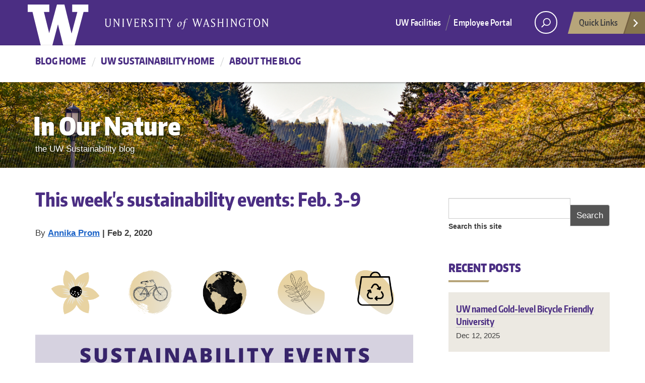

--- FILE ---
content_type: text/html; charset=utf-8
request_url: https://sustainability.uw.edu/blog/2022-12/weeks-sustainability-events-feb-3-9
body_size: 10187
content:
<!DOCTYPE html PUBLIC "-//W3C//DTD XHTML+RDFa 1.0//EN"
  "http://www.w3.org/MarkUp/DTD/xhtml-rdfa-1.dtd">
<html lang="en" dir="ltr"
  xmlns:fb="https://ogp.me/ns/fb#"
  xmlns:og="https://ogp.me/ns#">
<head profile="http://www.w3.org/1999/xhtml/vocab">
  <meta charset="utf-8">
  <meta name="viewport" content="width=device-width, initial-scale=1.0">
  <meta http-equiv="Content-Type" content="text/html; charset=utf-8" />
<link rel="shortcut icon" href="https://sustainability.uw.edu/blog/files/favicon_0.ico" type="image/vnd.microsoft.icon" />
<meta name="description" content="Communities both local and worldwide are taking various approaches to practicing sustainability. This week, there are opportunities to learn about how the environment and climate change impact different groups. Sit in on an event about children&#039;s health, New York&#039;s role in maintaining green cities, or the significance of the local kokanee salmon. We highlight the top" />
<meta name="generator" content="Drupal 7 (http://drupal.org)" />
<link rel="canonical" href="https://sustainability.uw.edu/blog/2022-12/weeks-sustainability-events-feb-3-9" />
<link rel="shortlink" href="https://sustainability.uw.edu/blog/node/829" />
<meta property="og:site_name" content="In Our Nature" />
<meta property="og:type" content="article" />
<meta property="og:title" content="This week&#039;s sustainability events: Feb. 3-9" />
<meta property="og:url" content="https://sustainability.uw.edu/blog/2022-12/weeks-sustainability-events-feb-3-9" />
<meta property="og:description" content="Communities both local and worldwide are taking various approaches to practicing sustainability. This week, there are opportunities to learn about how the environment and climate change impact different groups. Sit in on an event about children&#039;s health, New York&#039;s role in maintaining green cities, or the significance of the local kokanee salmon. We highlight the top sustainability-related events across UW each week so you can quickly find the ones you&#039;re interested in. We also always have a full, comprehensive list of all campus sustainability events on our calendar." />
<meta property="og:image" content="https://sustainability.uw.edu/blog/files/Weekly%20Sustainability%20Feb.%203.png" />
<meta name="dcterms.title" content="This week&#039;s sustainability events: Feb. 3-9" />
<meta name="dcterms.creator" content="Annika Prom" />
<meta name="dcterms.date" content="2020-01-31T14:26-08:00" />
<meta name="dcterms.type" content="Text" />
<meta name="dcterms.format" content="text/html" />
<meta name="dcterms.identifier" content="https://sustainability.uw.edu/blog/2022-12/weeks-sustainability-events-feb-3-9" />
  <title>This week's sustainability events: Feb. 3-9 | In Our Nature</title>
  <style>
@import url("https://sustainability.uw.edu/blog/modules/system/system.base.css?t50j6n");
</style>
<style>
@import url("https://sustainability.uw.edu/blog/modules/field/theme/field.css?t50j6n");
@import url("https://sustainability.uw.edu/blog/sites/sustainability.blog/modules/contrib/fitvids/fitvids.css?t50j6n");
@import url("https://sustainability.uw.edu/blog/modules/node/node.css?t50j6n");
@import url("https://sustainability.uw.edu/blog/sites/all/modules/contrib/views/css/views.css?t50j6n");
@import url("https://sustainability.uw.edu/blog/sites/all/modules/contrib/ckeditor/css/ckeditor.css?t50j6n");
</style>
<style>
@import url("https://sustainability.uw.edu/blog/sites/all/modules/contrib/ctools/css/ctools.css?t50j6n");
</style>
<style>
@import url("https://sustainability.uw.edu/blog/sites/all/themes/uw_boundless/css/style.css?t50j6n");
@import url("https://sustainability.uw.edu/blog/sites/all/themes/uwf_boundless/css/uwf-btn.css?t50j6n");
@import url("https://sustainability.uw.edu/blog/sites/all/themes/uwf_boundless/css/uwf-content-section-temp.css?t50j6n");
@import url("https://sustainability.uw.edu/blog/sites/all/themes/uwf_boundless/css/uwf-views-temp.css?t50j6n");
@import url("https://sustainability.uw.edu/blog/sites/all/themes/uwf_boundless/css/social-temp.css?t50j6n");
@import url("https://sustainability.uw.edu/blog/sites/all/themes/uwf_boundless/css/flextile.css?t50j6n");
@import url("https://sustainability.uw.edu/blog/sites/all/themes/uwf_boundless/css/uwf-flexslider.css?t50j6n");
@import url("https://sustainability.uw.edu/blog/sites/all/themes/uwf_boundless/css/uwf-font.css?t50j6n");
@import url("https://sustainability.uw.edu/blog/sites/all/themes/uwf_boundless/css/uwf-style.css?t50j6n");
@import url("https://sustainability.uw.edu/blog/sites/all/themes/uwf_boundless/css/jquery.ui.overrides.css?t50j6n");
@import url("https://sustainability.uw.edu/blog/sites/all/themes/uwf_boundless/css/nav-overrides.css?t50j6n");
@import url("https://sustainability.uw.edu/blog/sites/all/themes/uwf_boundless/css/uwf-nav-overrides.css?t50j6n");
</style>
<style>
@import url("https://sustainability.uw.edu/blog/files/css_injector/css_injector_5.css?t50j6n");
@import url("https://sustainability.uw.edu/blog/files/css_injector/css_injector_8.css?t50j6n");
@import url("https://sustainability.uw.edu/blog/files/css_injector/css_injector_9.css?t50j6n");
@import url("https://sustainability.uw.edu/blog/files/css_injector/css_injector_11.css?t50j6n");
@import url("https://sustainability.uw.edu/blog/files/css_injector/css_injector_12.css?t50j6n");
@import url("https://sustainability.uw.edu/blog/files/css_injector/css_injector_13.css?t50j6n");
@import url("https://sustainability.uw.edu/blog/files/css_injector/css_injector_15.css?t50j6n");
@import url("https://sustainability.uw.edu/blog/files/css_injector/css_injector_16.css?t50j6n");
@import url("https://sustainability.uw.edu/blog/files/css_injector/css_injector_18.css?t50j6n");
@import url("https://sustainability.uw.edu/blog/files/css_injector/css_injector_19.css?t50j6n");
@import url("https://sustainability.uw.edu/blog/files/css_injector/css_injector_20.css?t50j6n");
@import url("https://sustainability.uw.edu/blog/files/css_injector/css_injector_21.css?t50j6n");
@import url("https://sustainability.uw.edu/blog/files/css_injector/css_injector_23.css?t50j6n");
@import url("https://sustainability.uw.edu/blog/files/css_injector/css_injector_24.css?t50j6n");
@import url("https://sustainability.uw.edu/blog/files/css_injector/css_injector_25.css?t50j6n");
@import url("https://sustainability.uw.edu/blog/files/css_injector/css_injector_26.css?t50j6n");
@import url("https://sustainability.uw.edu/blog/files/css_injector/css_injector_27.css?t50j6n");
</style>
  <!-- HTML5 element support for IE6-8 -->
  <!--[if lt IE 9]>
    <script src="//html5shiv.googlecode.com/svn/trunk/html5.js"></script>
  <![endif]-->
  <script src="https://sustainability.uw.edu/blog/sites/all/modules/contrib/jquery_update/replace/jquery/2.2/jquery.min.js?v=2.2.4"></script>
<script src="https://sustainability.uw.edu/blog/misc/jquery-extend-3.4.0.js?v=2.2.4"></script>
<script src="https://sustainability.uw.edu/blog/misc/jquery-html-prefilter-3.5.0-backport.js?v=2.2.4"></script>
<script src="https://sustainability.uw.edu/blog/misc/jquery.once.js?v=1.2"></script>
<script src="https://sustainability.uw.edu/blog/misc/drupal.js?t50j6n"></script>
<script src="https://sustainability.uw.edu/blog/sites/all/modules/contrib/jquery_update/js/jquery_browser.js?v=0.0.1"></script>
<script src="https://sustainability.uw.edu/blog/sites/all/modules/contrib/jquery_update/replace/ui/ui/minified/jquery.ui.effect.min.js?v=1.10.2"></script>
<script src="https://sustainability.uw.edu/blog/misc/form-single-submit.js?v=7.103"></script>
<script src="https://sustainability.uw.edu/blog/sites/sustainability.blog/modules/contrib/fitvids/fitvids.js?t50j6n"></script>
<script src="https://sustainability.uw.edu/blog/sites/all/modules/contrib/google_analytics/googleanalytics.js?t50j6n"></script>
<script src="https://www.googletagmanager.com/gtag/js?id=G-10K1ZDXXJX"></script>
<script>window.dataLayer = window.dataLayer || [];function gtag(){dataLayer.push(arguments)};gtag("js", new Date());gtag("set", "developer_id.dMDhkMT", true);gtag("config", "G-10K1ZDXXJX", {"groups":"default"});</script>
<script src="https://sustainability.uw.edu/blog/misc/tableheader.js?t50j6n"></script>
<script src="https://sustainability.uw.edu/blog/sites/all/themes/uw_boundless/bootstrap/js/affix.js?t50j6n"></script>
<script src="https://sustainability.uw.edu/blog/sites/all/themes/uw_boundless/bootstrap/js/alert.js?t50j6n"></script>
<script src="https://sustainability.uw.edu/blog/sites/all/themes/uw_boundless/bootstrap/js/button.js?t50j6n"></script>
<script src="https://sustainability.uw.edu/blog/sites/all/themes/uw_boundless/bootstrap/js/carousel.js?t50j6n"></script>
<script src="https://sustainability.uw.edu/blog/sites/all/themes/uw_boundless/bootstrap/js/collapse.js?t50j6n"></script>
<script src="https://sustainability.uw.edu/blog/sites/all/themes/uw_boundless/bootstrap/js/dropdown.js?t50j6n"></script>
<script src="https://sustainability.uw.edu/blog/sites/all/themes/uw_boundless/bootstrap/js/modal.js?t50j6n"></script>
<script src="https://sustainability.uw.edu/blog/sites/all/themes/uw_boundless/bootstrap/js/tooltip.js?t50j6n"></script>
<script src="https://sustainability.uw.edu/blog/sites/all/themes/uw_boundless/bootstrap/js/popover.js?t50j6n"></script>
<script src="https://sustainability.uw.edu/blog/sites/all/themes/uw_boundless/bootstrap/js/scrollspy.js?t50j6n"></script>
<script src="https://sustainability.uw.edu/blog/sites/all/themes/uw_boundless/bootstrap/js/tab.js?t50j6n"></script>
<script src="https://sustainability.uw.edu/blog/sites/all/themes/uw_boundless/bootstrap/js/transition.js?t50j6n"></script>
<script src="https://sustainability.uw.edu/blog/sites/all/themes/uw_boundless/js/function.bind.js?t50j6n"></script>
<script src="https://sustainability.uw.edu/blog/sites/all/themes/uw_boundless/js/uw.mobile-menu.js?t50j6n"></script>
<script src="https://sustainability.uw.edu/blog/sites/all/themes/uw_boundless/js/uw.mobile-sidebar-menu.js?t50j6n"></script>
<script src="https://sustainability.uw.edu/blog/sites/all/themes/uw_boundless/js/uw.quicklinks.js?t50j6n"></script>
<script src="https://sustainability.uw.edu/blog/sites/all/themes/uw_boundless/js/uw.search.js?t50j6n"></script>
<script src="https://sustainability.uw.edu/blog/sites/all/themes/uw_boundless/js/dropdowns.js?t50j6n"></script>
<script src="https://sustainability.uw.edu/blog/sites/all/themes/uw_boundless/js/radios.js?t50j6n"></script>
<script src="https://sustainability.uw.edu/blog/sites/all/themes/uw_boundless/js/script.js?t50j6n"></script>
<script src="https://sustainability.uw.edu/blog/sites/all/themes/uwf_boundless/js/collapse.js?t50j6n"></script>
<script src="https://sustainability.uw.edu/blog/sites/all/themes/uwf_boundless/js/uwf-script.js?t50j6n"></script>
<script src="https://sustainability.uw.edu/blog/sites/all/themes/uwf_boundless/js/uwf.alert.js?t50j6n"></script>
<script src="https://sustainability.uw.edu/blog/sites/all/themes/uwf_boundless/js/uwf.animated-tile.js?t50j6n"></script>
<script src="https://sustainability.uw.edu/blog/sites/all/themes/uwf_boundless/js/uwf.discover.js?t50j6n"></script>
<script src="https://sustainability.uw.edu/blog/sites/all/themes/uwf_boundless/js/uwf.footer.js?t50j6n"></script>
<script src="https://sustainability.uw.edu/blog/sites/all/themes/uwf_boundless/js/uwf.form.js?t50j6n"></script>
<script src="https://sustainability.uw.edu/blog/sites/all/themes/uwf_boundless/js/uwf.mega-menu.js?t50j6n"></script>
<script src="https://sustainability.uw.edu/blog/sites/all/themes/uwf_boundless/js/uwf.mobile-menu.js?t50j6n"></script>
<script src="https://sustainability.uw.edu/blog/sites/all/themes/uwf_boundless/js/uwf.nav-button.js?t50j6n"></script>
<script src="https://sustainability.uw.edu/blog/sites/all/themes/uwf_boundless/js/uwf.panel.js?t50j6n"></script>
<script src="https://sustainability.uw.edu/blog/sites/all/themes/uwf_boundless/js/uwf.promo.js?t50j6n"></script>
<script src="https://sustainability.uw.edu/blog/sites/all/themes/uwf_boundless/js/uwf.radio.js?t50j6n"></script>
<script src="https://sustainability.uw.edu/blog/sites/all/themes/uwf_boundless/js/uwf.search.js?t50j6n"></script>
<script src="//www.washington.edu/static/alert.js"></script>
<script src="https://sustainability.uw.edu/blog/files/js_injector/js_injector_3.js?t50j6n"></script>
<script src="https://sustainability.uw.edu/blog/files/js_injector/js_injector_4.js?t50j6n"></script>
<script>jQuery.extend(Drupal.settings, {"basePath":"\/blog\/","pathPrefix":"","setHasJsCookie":0,"ajaxPageState":{"theme":"uwf_boundless","theme_token":"jV-h0D0N-N0AKAzbUp7Vwu0eK0V38_ijyb4YK56T1UU","js":{"sites\/all\/themes\/bootstrap\/js\/bootstrap.js":1,"sites\/all\/modules\/contrib\/jquery_update\/replace\/jquery\/2.2\/jquery.min.js":1,"misc\/jquery-extend-3.4.0.js":1,"misc\/jquery-html-prefilter-3.5.0-backport.js":1,"misc\/jquery.once.js":1,"misc\/drupal.js":1,"sites\/all\/modules\/contrib\/jquery_update\/js\/jquery_browser.js":1,"sites\/all\/modules\/contrib\/jquery_update\/replace\/ui\/ui\/minified\/jquery.ui.effect.min.js":1,"misc\/form-single-submit.js":1,"sites\/sustainability.blog\/modules\/contrib\/fitvids\/fitvids.js":1,"sites\/all\/modules\/contrib\/google_analytics\/googleanalytics.js":1,"https:\/\/www.googletagmanager.com\/gtag\/js?id=G-10K1ZDXXJX":1,"0":1,"misc\/tableheader.js":1,"sites\/all\/themes\/uw_boundless\/bootstrap\/js\/affix.js":1,"sites\/all\/themes\/uw_boundless\/bootstrap\/js\/alert.js":1,"sites\/all\/themes\/uw_boundless\/bootstrap\/js\/button.js":1,"sites\/all\/themes\/uw_boundless\/bootstrap\/js\/carousel.js":1,"sites\/all\/themes\/uw_boundless\/bootstrap\/js\/collapse.js":1,"sites\/all\/themes\/uw_boundless\/bootstrap\/js\/dropdown.js":1,"sites\/all\/themes\/uw_boundless\/bootstrap\/js\/modal.js":1,"sites\/all\/themes\/uw_boundless\/bootstrap\/js\/tooltip.js":1,"sites\/all\/themes\/uw_boundless\/bootstrap\/js\/popover.js":1,"sites\/all\/themes\/uw_boundless\/bootstrap\/js\/scrollspy.js":1,"sites\/all\/themes\/uw_boundless\/bootstrap\/js\/tab.js":1,"sites\/all\/themes\/uw_boundless\/bootstrap\/js\/transition.js":1,"sites\/all\/themes\/uw_boundless\/js\/function.bind.js":1,"sites\/all\/themes\/uw_boundless\/js\/uw.mobile-menu.js":1,"sites\/all\/themes\/uw_boundless\/js\/uw.mobile-sidebar-menu.js":1,"sites\/all\/themes\/uw_boundless\/js\/uw.quicklinks.js":1,"sites\/all\/themes\/uw_boundless\/js\/uw.search.js":1,"sites\/all\/themes\/uw_boundless\/js\/dropdowns.js":1,"sites\/all\/themes\/uw_boundless\/js\/radios.js":1,"sites\/all\/themes\/uw_boundless\/js\/script.js":1,"sites\/all\/themes\/uwf_boundless\/js\/collapse.js":1,"sites\/all\/themes\/uwf_boundless\/js\/uwf-script.js":1,"sites\/all\/themes\/uwf_boundless\/js\/uwf.alert.js":1,"sites\/all\/themes\/uwf_boundless\/js\/uwf.animated-tile.js":1,"sites\/all\/themes\/uwf_boundless\/js\/uwf.discover.js":1,"sites\/all\/themes\/uwf_boundless\/js\/uwf.footer.js":1,"sites\/all\/themes\/uwf_boundless\/js\/uwf.form.js":1,"sites\/all\/themes\/uwf_boundless\/js\/uwf.mega-menu.js":1,"sites\/all\/themes\/uwf_boundless\/js\/uwf.mobile-menu.js":1,"sites\/all\/themes\/uwf_boundless\/js\/uwf.nav-button.js":1,"sites\/all\/themes\/uwf_boundless\/js\/uwf.panel.js":1,"sites\/all\/themes\/uwf_boundless\/js\/uwf.promo.js":1,"sites\/all\/themes\/uwf_boundless\/js\/uwf.radio.js":1,"sites\/all\/themes\/uwf_boundless\/js\/uwf.search.js":1,"\/\/www.washington.edu\/static\/alert.js":1,"files\/js_injector\/js_injector_3.js":1,"files\/js_injector\/js_injector_4.js":1},"css":{"modules\/system\/system.base.css":1,"modules\/field\/theme\/field.css":1,"sites\/sustainability.blog\/modules\/contrib\/fitvids\/fitvids.css":1,"modules\/node\/node.css":1,"sites\/all\/modules\/contrib\/views\/css\/views.css":1,"sites\/all\/modules\/contrib\/ckeditor\/css\/ckeditor.css":1,"sites\/all\/modules\/contrib\/ctools\/css\/ctools.css":1,"sites\/all\/themes\/uw_boundless\/css\/style.css":1,"sites\/all\/themes\/uwf_boundless\/css\/uwf-btn.css":1,"sites\/all\/themes\/uwf_boundless\/css\/uwf-content-section-temp.css":1,"sites\/all\/themes\/uwf_boundless\/css\/uwf-views-temp.css":1,"sites\/all\/themes\/uwf_boundless\/css\/social-temp.css":1,"sites\/all\/themes\/uwf_boundless\/css\/flextile.css":1,"sites\/all\/themes\/uwf_boundless\/css\/uwf-flexslider.css":1,"sites\/all\/themes\/uwf_boundless\/css\/uwf-font.css":1,"sites\/all\/themes\/uwf_boundless\/css\/uwf-style.css":1,"sites\/all\/themes\/uwf_boundless\/css\/jquery.ui.overrides.css":1,"sites\/all\/themes\/uwf_boundless\/css\/nav-overrides.css":1,"sites\/all\/themes\/uwf_boundless\/css\/uwf-nav-overrides.css":1,"public:\/\/css_injector\/css_injector_5.css":1,"public:\/\/css_injector\/css_injector_8.css":1,"public:\/\/css_injector\/css_injector_9.css":1,"public:\/\/css_injector\/css_injector_11.css":1,"public:\/\/css_injector\/css_injector_12.css":1,"public:\/\/css_injector\/css_injector_13.css":1,"public:\/\/css_injector\/css_injector_15.css":1,"public:\/\/css_injector\/css_injector_16.css":1,"public:\/\/css_injector\/css_injector_18.css":1,"public:\/\/css_injector\/css_injector_19.css":1,"public:\/\/css_injector\/css_injector_20.css":1,"public:\/\/css_injector\/css_injector_21.css":1,"public:\/\/css_injector\/css_injector_23.css":1,"public:\/\/css_injector\/css_injector_24.css":1,"public:\/\/css_injector\/css_injector_25.css":1,"public:\/\/css_injector\/css_injector_26.css":1,"public:\/\/css_injector\/css_injector_27.css":1}},"googleanalytics":{"account":["G-10K1ZDXXJX"],"trackOutbound":1,"trackMailto":1,"trackDownload":1,"trackDownloadExtensions":"7z|aac|arc|arj|asf|asx|avi|bin|csv|doc(x|m)?|dot(x|m)?|exe|flv|gif|gz|gzip|hqx|jar|jpe?g|js|mp(2|3|4|e?g)|mov(ie)?|msi|msp|pdf|phps|png|ppt(x|m)?|pot(x|m)?|pps(x|m)?|ppam|sld(x|m)?|thmx|qtm?|ra(m|r)?|sea|sit|tar|tgz|torrent|txt|wav|wma|wmv|wpd|xls(x|m|b)?|xlt(x|m)|xlam|xml|z|zip"},"urlIsAjaxTrusted":{"\/blog\/2022-12\/weeks-sustainability-events-feb-3-9":true},"bootstrap":{"anchorsFix":"0","anchorsSmoothScrolling":"0","formHasError":1,"popoverEnabled":1,"popoverOptions":{"animation":1,"html":0,"placement":"right","selector":"","trigger":"click","triggerAutoclose":1,"title":"","content":"","delay":0,"container":"body"},"tooltipEnabled":1,"tooltipOptions":{"animation":1,"html":0,"placement":"auto left","selector":"","trigger":"hover focus","delay":0,"container":"body"}}});</script>
</head>
<body class="html not-front not-logged-in one-sidebar sidebar-second page-node page-node- page-node-829 node-type-blog small-hero" >
<a href="#main_content" class="screen-reader-shortcut">Skip to main content</a>
    <div id="uwsearcharea" aria-hidden="true" class="uw-search-bar-container">
  <div class="container no-height" role="search">
    <div class="center-block uw-search-wrapper">
        <div class="region region-search">
    <section id="block-block-3" class="block block-block clearfix">

      
  <style type="text/css">
<!--/*--><![CDATA[/* ><!--*/

label{font-size:80%; display:inline;} input[type="radio"] {margin-left:3px;} #uw, #this_site{width:20px; height:20px;} #site_search{outline:none;} div#uwsearcharea > div.container > div.uw-search-wrapper, div#uwsearcharea > div.container {margin-top:9px; padding-top:0px;} input#q{border: thin solid #999;}
/*--><!]]>*/
</style><script>
<!--//--><![CDATA[// ><!--

var this_path = "";    // Change this value to reflect the current site. 
var this_search = "https://cse.google.com/cse?cx=011521723542062922384:1rapuqp2kag";
var uw_search = "https://www.washington.edu/search";

function set_search_scope( the_form ){
  var this_site = document.getElementById("this_site");
  if (this_site.checked){
    the_form.action = this_search;
    the_form.hq.value = this_path;
  }else{
    the_form.action = uw_search;
  }
}

//--><!]]>
</script><form accept-charset="utf-8" action="https://www.washington.edu/search" id="site_search" method="get" onsubmit="set_search_scope(this)">
	<input name="cx" type="hidden" value="011521723542062922384:1rapuqp2kag" /> <input checked="checked" id="uw" name="searchscope" type="radio" /><label for="uw">All the UW</label>   <input id="this_site" name="searchscope" type="radio" /><label for="this_site">Current Site</label><br />
	<input id="q" name="q" size="50" type="text" /> <input id="hq" name="hq" title="Query Domain" type="hidden" value="" /></form>

</section>
  </div>
     </div>
  </div>
</div><!-- /#uwsearcharea -->

<div id="uw-container">

  <nav id="quicklinks" aria-label="UW quick links" aria-hidden="true">
  <ul id="big-links">
    <li><span class="icon-myuw"></span><a href="https://my.uw.edu" tabindex="-1">MyUW</a></li>
    <li><span class="icon-calendar"></span><a href="https://uw.edu/calendar" tabindex="-1">Calendar</a></li>
    <li><span class="icon-directories"></span><a href="https://directory.uw.edu" tabindex="-1">Directories</a></li>
    <li><span class="icon-libraries"></span><a href="https://lib.uw.edu" tabindex="-1">Libraries</a></li>
    <li><span class="icon-medicine"></span><a href="https://www.uwmedicine.org" tabindex="-1">UW Medicine</a></li>
    <li><span class="icon-maps"></span><a href="https://uw.edu/maps" tabindex="-1">Maps</a></li>
    <li><span class="icon-uwtoday"></span><a href="https://www.uw.edu/news" tabindex="-1">UW News</a></li>
  </ul>
    <h3>Helpful links</h3>
    <ul id="little-links">
      <li><span class="false"></span><a href="https://it.uw.edu" tabindex="-1">Computing/IT</a></li>
      <li><span class="false"></span><a href="https://isc.uw.edu" tabindex="-1">ISC/Workday</a></li>
      <li><span class="false"></span><a href="https://hfs.uw.edu/Husky-Card-Services" tabindex="-1">Husky Card</a></li>
      <li><span class="false"></span><a href="https://www.uwb.edu" tabindex="-1">UW Bothell</a></li>
      <li><span class="false"></span><a href="https://www.tacoma.uw.edu" tabindex="-1">UW Tacoma</a></li>
      <li><span class="false"></span><a href="https://www.facebook.com/UofWA" tabindex="-1">UW Facebook</a></li>
      <li><span class="false"></span><a href="https://twitter.com/UW" tabindex="-1">UW Twitter</a></li>
    </ul>
</nav>
  <!-- /#quicklinks -->

  <div id="uw-container-inner">
    <header class="uw-thinstrip">
  <div class="container">
    <a href="//uw.edu" title="University of Washington Home" class="uw-patch" tabindex='-1' aria-hidden='true'>University of Washington</a>
    <a href="//uw.edu" title="University of Washington Home" class="uw-wordmark">University of Washington</a>
  </div>
  <div class='align-right'>
    <nav class="uw-thin-strip-nav" aria-label='high-level org menu'>
      <ul class="uw-thin-links">
        <li><a href="//facilities.uw.edu/">UW Facilities</a></li>
        <li><a href="//facilities.uw.edu/employee" title="UW Facilities staff resources">Employee Portal</a></li>
      </ul>
    </nav>
    <nav id='search-quicklinks' aria-label='search and quick links'>
      <button class='uw-search' aria-owns='uwsearcharea' aria-controls='uwsearcharea' aria-expanded='false' aria-label='open search area' aria-haspopup='true'>
        <svg version="1.1" xmlns="http://www.w3.org/2000/svg" xmlns:xlink="http://www.w3.org/1999/xlink" x="0px" y="0px"
               width="19px" height="51px" viewBox="0 0 18.776 51.062" enable-background="new 0 0 18.776 51.062" xml:space="preserve">
          <g>
              <path fill="#FFFFFF" d="M3.537,7.591C3.537,3.405,6.94,0,11.128,0c4.188,0,7.595,3.406,7.595,7.591
                c0,4.187-3.406,7.593-7.595,7.593C6.94,15.185,3.537,11.778,3.537,7.591z M5.245,7.591c0,3.246,2.643,5.885,5.884,5.885
                c3.244,0,5.89-2.64,5.89-5.885c0-3.245-2.646-5.882-5.89-5.882C7.883,1.71,5.245,4.348,5.245,7.591z"/>
  
              <rect x="2.418" y="11.445" transform="matrix(0.7066 0.7076 -0.7076 0.7066 11.7842 2.0922)" fill="#FFFFFF" width="1.902" height="7.622"/>
          </g>
          <path fill="#FFFFFF" d="M3.501,47.864c0.19,0.194,0.443,0.29,0.694,0.29c0.251,0,0.502-0.096,0.695-0.29l5.691-5.691l5.692,5.691
              c0.192,0.194,0.443,0.29,0.695,0.29c0.25,0,0.503-0.096,0.694-0.29c0.385-0.382,0.385-1.003,0-1.388l-5.692-5.691l5.692-5.692
              c0.385-0.385,0.385-1.005,0-1.388c-0.383-0.385-1.004-0.385-1.389,0l-5.692,5.691L4.89,33.705c-0.385-0.385-1.006-0.385-1.389,0
              c-0.385,0.383-0.385,1.003,0,1.388l5.692,5.692l-5.692,5.691C3.116,46.861,3.116,47.482,3.501,47.864z"/>
          </svg>
      </button>
      <button class='uw-quicklinks' aria-haspopup='true' aria-expanded="false" aria-label="Open quick links">Quick Links<svg version="1.1" xmlns="http://www.w3.org/2000/svg" x="0px" y="0px" width="15.63px" height="69.13px" viewBox="0 0 15.63 69.13" enable-background="new 0 0 15.63 69.13" xml:space="preserve"><polygon fill="#FFFFFF" points="12.8,7.776 12.803,7.773 5.424,0 3.766,1.573 9.65,7.776 3.766,13.98 5.424,15.553 12.803,7.78"/><polygon fill="#FFFFFF" points="9.037,61.351 9.036,61.351 14.918,55.15 13.26,53.577 7.459,59.689 1.658,53.577 0,55.15 5.882,61.351 5.882,61.351 5.884,61.353 0,67.557 1.658,69.13 7.459,63.019 13.26,69.13 14.918,67.557 9.034,61.353"/></svg></button>
    </nav>
  </div>
</header>
    <!-- /#uw-thinstrip -->

    <div id="dawgdrops">
      <div class="dawgdrops-inner container">
          <div class="region region-navigation">
    <section id="block-system-main-menu" class="block block-system block-menu clearfix">

      
  <nav aria-label="Main menu"><ul class="dawgdrops-nav"><li class="first leaf dawgdrops-item"><a href="/blog/" title="">Blog Home</a></li>
<li class="leaf dawgdrops-item"><a href="https://sustainability.uw.edu" title="UW Sustainability">UW Sustainability home</a></li>
<li class="last leaf dawgdrops-item"><a href="/blog/2014-10/welcome-new-sustainableuw-blog">About the Blog</a></li>
</ul></nav>
</section>
  </div>
      </div>
    </div>
    <!-- /#dawgdrops -->
    
        
      <div class="uw-hero-image" style="background-image:url('https://sustainability.uw.edu/blog/files/20240420-admitted-student-day-003.jpg');"></div>
    <!-- /#hero-image -->

<!--    <a id="main-content"></a>-->
    <div id="main-content" class="container uw-body">

      <div class="row ">

        <section class="col-md-8">
          
                      <a href="/blog/" title="In Our Nature"><div class="uw-site-title">In Our Nature</div>
              <p>the UW Sustainability blog</p>
            </a>
            <!-- /#uw-site-title -->
                    
          <nav id="mobile-relative" class="frontpage" aria-label="mobile menu">
  <button class="uw-mobile-menu-toggle">Menu</button>
  <ul id="uwf-mobile-menu" class="uw-mobile-menu first-level">
    <div class="menu-dropdowns-container">
              <a href="https://sustainability.uw.edu/blog" title="Home" class="homelink">Home</a>        <ul id="menu-dropdowns-1" class=""><li class="first leaf"><a href="/blog/" title="">Blog Home</a></li>
<li class="leaf"><a href="https://sustainability.uw.edu" title="UW Sustainability">UW Sustainability home</a></li>
<li class="last leaf"><a href="/blog/2014-10/welcome-new-sustainableuw-blog">About the Blog</a></li>
</ul>          </div>
  </ul>
</nav>
<!-- /#uw-mobile-menu -->
            <!-- /#uw-mobile-menu -->
            
                      <nav class="uw-breadcrumbs" aria-label="breadcrumbs">
            <ul><li><a href="/blog/">Home</a></li>
<li><a href="/blog/blog">Blogs</a></li>
<li><a href="/blog/blogs/annika-prom">Annika Prom&#039;s blog</a></li>
<li class="current active"><span>This week&#039;s sustainability events: Feb. 3-9</span></li>
</ul>            </nav>
            <!-- /#uw-breadcrumbs -->
            
                    
                                <h1 class="page-header  ">This week&#039;s sustainability events: Feb. 3-9</h1>
                              <!-- /#page-header -->
  
            
                    <!-- /#region: messages -->
          
                    
                      <!-- /#tabs -->
                    
                    
                    
                    
          <div class="uw-content" role='main'>
            <div id='main_content' class="uw-body-copy">
                <div class="region region-content">
    <section id="block-system-main" class="block block-system clearfix">

      
  <article id="node-829" class="node node-blog node-promoted clearfix">
    <div class="view view-blog-published-date view-id-blog_published_date view-display-id-entity_view_1 view-dom-id-ea353c730c0832ea267d8205bc0d2646">
      
  
  
  
      <div class="view-content">
      <span  aria-label="">
  <div class="views-row views-row-1 views-row-odd views-row-first views-row-last">
      
  <div class="views-field views-field-name">    <span class="views-label views-label-name">By</span>    <span class="field-content"><a href="/blog/blog/101">Annika Prom</a> | Feb 2, 2020</span>  </div>  </div>
</span>
    </div>
  
  
  
  
  
  
</div> <div class="field field-name-field-image field-type-image field-label-hidden"><div class="field-items"><div class="field-item even"><img class="img-responsive" src="https://sustainability.uw.edu/blog/files/Weekly%20Sustainability%20Feb.%203.png" width="1200" height="498" alt="Sustainability events for Feb. 3-9" /></div></div></div><div class="field field-name-body field-type-text-with-summary field-label-hidden"><div class="field-items"><div class="field-item even"><p>Communities both local and worldwide are taking various approaches to practicing sustainability. This week, there are opportunities to learn about how the environment and climate change impact different groups. Sit in on an event about children's health, New York's role in maintaining green cities, or the significance of the local kokanee salmon.</p>
<p>We highlight the top sustainability-related events across UW each week so you can quickly find the ones you're interested in. We also always have a full, comprehensive list of <a href="/events">all campus sustainability events on our calendar</a>. You can even <a href="https://eventactions.com/eventactions/sea_essuw#/subscribe">subscribe to get weekly emails</a> to keep up to date on all the sustainability events happening around UW.</p>
<p>Upcoming events include:</p>
<h2><a href="https://wholeu.admin.washington.edu/uwnetid/twuext/EventDetail.aspx?regid=&amp;eventid=1041&amp;eventsessionid=1076">Dare to Reduce with UW Recycling &amp; UW Sustainability!</a></h2>
<p><em>Friday, Feb. 7, 12 p.m.</em><br />
<strong>HUB 145</strong></p>
<p>As part of The Whole U's Dare to Do Challenge, UW Recycling and UW Sustainability staff will talk about how you can Dare to Reduce your environmental footprint. Daimon Eklund from UW Sustainability and Adam Fehn from UW Recycling will share their experiences and concrete steps to simplify life, reduce waste, and make decisions that support sustainability. <a href="https://wholeu.admin.washington.edu/uwnetid/twuext/EventDetail.aspx?regid=&amp;eventid=1041&amp;eventsessionid=1076">RSVP here</a>.</p>
<h2><a href="/blog/2015-02/hub-lost-and-found-sale">HUB Lost &amp; Found Sale</a></h2>
<p><em>Wednesday, Feb. 5, 9 a.m. - 4:30 p.m.</em><br />
<strong>HUB Main Desk</strong></p>
<p>The first Wednesday of every month, the HUB clears out its <a href="/events?trumbaEmbed=view%3Devent%26eventid%3D114241336">Lost &amp; Found</a> with a sale. Items you can often find at a big discount include small electronics, jackets, books, water bottles, USB drives, and more. Swing by to unearth some treasures before they’re gone!</p>
<h2><a href="http://deohs.washington.edu/calendar/environmental-health-seminar?trumbaEmbed=view%3Devent%26eventid%3D141221635">Seminar: Environmental Influences on Child Health Program</a></h2>
<p><em>Thursday, Feb. 6, 12:30 p.m.</em><br />
<strong>Magnuson Health Sciences Center T 435</strong></p>
<p>Dr. Catherine Karr, an environmental epidemiologist and pediatric environmental medicine specialist, will present on the effects of contaminants on children's health. <a href="https://deohs.washington.edu/calendar/environmental-health-seminar?trumbaEmbed=view%3Devent%26eventid%3D141221635">This seminar</a> is part of a series hosted by the Department of Environmental and Occupational Health. Seminars take place every Thursday in HSB T-425 from 12:30-1:20 p.m. throughout Winter 2020.</p>
<h2><a href="https://sites.uw.edu/seruw/calendar/">Native Plant Nursery Work Party</a></h2>
<p><em>Friday, Feb. 7, 11 a.m - 2 p.m.</em><br />
<strong>Douglas Research Conservatory</strong></p>
<p>End your stressful week by taking care of plants in the nursery run by the Society for Ecological Restoration (SER). Come dressed in clothes to get dirty, and learn about horticulture practices and native plants. <a href="https://forms.gle/pysUACqgF8iNs3Rp6">RSVP</a> to attend one of SER-UW's weekly work parties every Friday from 11-2 p.m.</p>
<h2><a href="https://depts.washington.edu/envirpol/">Environmental Cleanup in Brooklyn</a></h2>
<p><em>Friday, Feb. 7, 12 p.m.</em><br />
<strong>Gowen 1A, Olson Room</strong></p>
<p><a href="/events?trumbaEmbed=view%3Devent%26eventid%3D138589304">Trina Hamilton</a>, an associate professor of geography from SUNY, will present on the need for cities to focus on cleaning efforts and industrial retention to strive for sustainability. This seminar is part of the <a href="https://depts.washington.edu/envirpol/?page_id=1782">Duck Family Colloquium series</a> under the Center for Environmental Politics, which hosts a seminar each month.</p>
<h2><a href="https://www.spawninggroundsfilm.org/">Screening: Spawning Grounds</a></h2>
<p><em>Saturday, Feb. 8, 3:30 - 6:30 p.m.</em><br />
<strong>Intellectual House</strong></p>
<p>The documentary film <a href="https://www.spawninggroundsfilm.org/">Spawning Grounds</a> is hosting its Seattle premier on the UW campus. Learn about the life of Lake Sammamish kokanee, a landlocked salmon that is an important food source for Coast Salish people. As kokanee numbers decrease, the film follows a variety of characters on their quest to recover this species. <a href="https://www.eventbrite.com/e/spawning-grounds-film-at-the-intellectual-house-tickets-86883299287?aff=efbeventtix&amp;fbclid=IwAR16ZV_FNAtpVZpujvcmKiYsbAU9AdjdAAxTCXdS0_E3OtUDvfpJi8b90No">Tickets</a> are required for attendance.</p>
</div></div></div><div class="field field-name-field-category field-type-taxonomy-term-reference field-label-above"><div class="field-label">Category:&nbsp;</div><div class="field-items"><div class="field-item even"><a href="/blog/categories/events">Events</a></div></div></div>     <footer>
     <div class="field field-name-field-tags field-type-taxonomy-term-reference field-label-above"><div class="field-label">Tags:&nbsp;</div><div class="field-items"><div class="field-item even"><a href="/blog/tags/weekly-events">Weekly Events</a></div></div></div>     <ul class="links list-inline"><li class="blog_usernames_blog first last"><a href="/blog/blogs/annika-prom" title="Read Annika Prom&#039;s latest blog entries.">Annika Prom&#039;s blog</a></li>
</ul>  </footer>
      </article>

</section>
  </div>
              <a id="scrollup" class="ic-up-arrow" aria-label="scroll to top"></a>
            </div>
          </div>
          <!-- /#uw-content -->
        </section>

        <aside class="col-md-4 uw-sidebar" role="complementary">
          <aside>
      <div class="region region-sidebar-second">
    <section id="block-search-form" class="block block-search widget clearfix">

      
  <form class="form-search content-search" action="/blog/2022-12/weeks-sustainability-events-feb-3-9" method="post" id="search-block-form" accept-charset="UTF-8"><div><div>
      <h2 class="element-invisible">Search form</h2>
    <div class="input-group"><input title="Enter the terms you wish to search for." placeholder="Search this site" autocomplete="off" class="form-control form-text" type="text" id="edit-search-block-form--2" name="search_block_form" value="" size="15" maxlength="128" /><span class="input-group-btn"><button type="submit" class="btn btn-default search">Search</button></span></div><div class="form-actions form-wrapper form-group" id="edit-actions"><button class="element-invisible btn btn-primary form-submit" type="submit" id="edit-submit" name="op" value="Search">Search</button>
</div><input type="hidden" name="form_build_id" value="form-OGm2EOhwJiagfzdpuukdJTRx95__JSrtxvBXiEqABuI" />
<input type="hidden" name="form_id" value="search_block_form" />
</div>
</div></form>
</section>
<section id="block-views-blog-view-block-1" class="block block-views widget clearfix">

        <h2 class="block-title widgettitle">Recent Posts</h2>
    
  <div class="view view-blog-view view-id-blog_view view-display-id-block_1 view-dom-id-2eae3c8f61bbe96ae737a5fd5004d1d2">
        
  
  
      <div class="view-content">
      <div class="table-responsive">
<table class="table-borderless views-table cols-0 table table-hover table-striped" >
      <tbody>
          <tr class="odd views-row-first">
                  <td class="recent-title" >
            <h3><a href="/blog/2025-12/uw-named-gold-level-bicycle-friendly-university">UW named Gold-level Bicycle Friendly University</a></h3><span class="date">
Dec 12, 2025
</span>          </td>
              </tr>
          <tr class="even">
                  <td class="recent-title" >
            <h3><a href="/blog/2025-12/early-bird-registration-wohesc-2026-ends-dec-19">Early bird registration for WOHESC 2026 ends Dec. 19</a></h3><span class="date">
Dec 4, 2025
</span>          </td>
              </tr>
          <tr class="odd">
                  <td class="recent-title" >
            <h3><a href="/blog/2025-11/nov20-swap">Join a free student thrift swap event on November 20</a></h3><span class="date">
Nov 7, 2025
</span>          </td>
              </tr>
          <tr class="even">
                  <td class="recent-title" >
            <h3><a href="/blog/crzw-case-study">UW declared education and awareness category winner in national case study competition</a></h3><span class="date">
Oct 8, 2025
</span>          </td>
              </tr>
          <tr class="odd views-row-last">
                  <td class="recent-title" >
            <h3><a href="/blog/5-tips-proper-recycling-uw">5 tips for proper recycling at the UW</a></h3><span class="date">
Oct 2, 2025
</span>          </td>
              </tr>
      </tbody>
</table>
  </div>
    </div>
  
  
  
  
      <div class="view-footer">
      <p><a class="see-more" href="/blog">See more</a></p>
    </div>
  
  
</div>
</section>
<section id="block-block-1" class="block block-block widget clearfix">

      
  <h2 class="uw-sidebar widgettitle social-bar">Connect with us:</h2>
<p><span class="social-icons"><span><a class="twitter" href="https://twitter.com/sustainableUW" target="_blank" title="Follow us on Twitter">Twitter</a></span><span><a class="facebook" href="https://www.facebook.com/UWSustainability" target="_blank" title="Follow us on Facebook">Facebook</a></span><span><a class="instagram" href="http://instagram.com/sustainableuw" target="_blank" title="Follow us on Instagram">Instagram</a></span><span><a class="youtube" href="https://www.youtube.com/user/sustainableUW" target="_blank" title="Follow us on Youtube">Youtube</a></span><span><a class="flickr" href="https://www.flickr.com/photos/sustainableuw/" target="_blank" title="Follow us on Flickr">Flickr</a></span></span></p>
<p class="connect-btn"><a class="newsletter" href="/promote/newsletters" style="white-space: nowrap">Newsletter Signup</a> <a class="hashtag" href="/blog/rss.xml">Blog RSS feed</a></p>

</section>
  </div>
</aside>
        </aside>
        <!-- /#uw-sidebar -->

      </div><!-- /#row -->

    </div><!-- /#uw-body -->

    <div class="promos"></div><!-- /#promos -->
    
    <footer>
      <div class="footer container">
              </div>
      
      <div class="uw-footer">
  <div class="arrow-bar arrow-bar-gray"></div>
  <div class="uwf-footer container">
    <!-- Column 1 -->
        <!-- End column 1 -->
    <!-- Column 2 -->
        <!-- End column 2 -->
    <!-- Column 3 -->
        <!-- End column 3 -->
    <!-- Column 4 -->
        <!-- End column 4 -->
  </div>
  <!-- Default links for all Facilities sites' footers. -->
  <a href="//uw.edu" class="footer-wordmark">University of Washington</a>

  <a href="//uw.edu/boundless/"><h3 class="be-boundless">Be boundless</h3></a>

  <nav aria-label="footer links">
    <ul class="footer-links">
      <li><a href="//facilities.uw.edu">UW Facilities</a></li>
      <li><a href="//hr.uw.edu/jobs/">Jobs</a></li>
      <li><a href="//uw.edu/accessibility/">Accessibility</a></li>
      <li><a href="//uw.edu/online/privacy">Privacy</a></li>
      <li><a href="//uw.edu/online/terms">Terms</a></li>
      <li><a href="//facilities.uw.edu/employee">Employee Portal</a></li>
    </ul>
  </nav>

  <p>&copy; <a href="https://sustainability.uw.edu/Shibboleth.sso/Login?target=https%3A%2F%2Fsustainability.uw.edu%2Fblog%2Fshib%2Flogin%3Fdestination%3Dnode%2F829" aria-label="Hidden site login" style="color:white;">2026</a>  University of Washington  |  Seattle, WA</p>
</div>
    </footer>
    <!-- /#footer -->
    
  </div><!-- /#uw-container-inner -->

</div><!-- /#uw-container -->
  <script src="https://sustainability.uw.edu/blog/sites/all/themes/bootstrap/js/bootstrap.js?t50j6n"></script>
</body>
</html>


--- FILE ---
content_type: text/css
request_url: https://sustainability.uw.edu/blog/files/css_injector/css_injector_5.css?t50j6n
body_size: -55
content:
li.node-readmore-side
{
    float:right;
}

li.node-readmore-side:after {
  content: "";
  width: 30px;
  height: 30px;
  font-family: FontAwesome;
  margin-right: 2px;
  color: gray;
}

td.recent-title a {
font-family: "Encode Sans Compressed",sans-serif;
    color: #4b2e83;
    font-size: 18px;
    font-weight: 700;
    line-height: 1.4;
  }

--- FILE ---
content_type: text/css
request_url: https://sustainability.uw.edu/blog/sites/all/themes/uwf_boundless/css/uwf-content-section-temp.css?t50j6n
body_size: 380
content:

/* Actions styling */
.angle-banner-section .row-no-padding > [class*="col-"] {
  padding-left: 0 !important;
  padding-right: 0 !important;
}
.angle-banner-section .angle-banner {
  background-color: #5e3989;
  height: 184px;
  overflow: hidden;
  position: relative;
  margin: 0;
}
.angle-banner-section .angle-banner .bg-image {
  background-size: cover;
  min-height: 100%;
  background-position: 50% 50%;
}
.angle-banner-section .angle-banner h2 {
  font-size: 21px;
  font-family: "Uni Sans", sans-serif;
  font-weight: 700;
  color: #ffffff;
  padding: 30px 60px 30px 30px;
  margin: 0;
}
.angle-banner-section .angle-banner h2 .title {
  font-family: "Encode Sans Compressed",sans-serif;
  font-size: 21px;
  display: block;
  text-transform: uppercase;
}
.angle-banner-section .angle-banner img.img-responsive {
  width: 100%;
  height: 100%;
  margin-bottom: 0;
  padding:0
}
.angle-banner-section .angle-banner .angles {
  -webkit-transform: skewX(-15deg);
     -moz-transform: skewX(-15deg);
      -ms-transform: skewX(-15deg);
       -o-transform: skewX(-15deg);
          transform: skewX(-15deg);
    height: 100%;
    top: 0px;
    z-index: 1;
    position: absolute;
    overflow: hidden;
}
.angle-banner-section .angle-banner .angles.angle-1 {
  border-right: 60px solid #462178;
  left: 50%;
}
.angle-banner-section .angle-banner .angles.angle-2 {
  border-right: 60px solid #2c0065;
  left: 58%;
}
.angle-banner-section .section-content {
  padding: 35px;
}
.angle-banner-section .past-actions .content.action {
  background-color: #f8f8f8;
}

@media only screen and (max-width: 767px) {
  .angle-banner-section .angle-banner {
    height: 270px;
  }
  .angle-banner-section .angle-banner .bg-image {
    min-height: 180px;
    background-position: center center;
  }
  .angle-banner-section .angle-banner h2,
  .angle-banner-section .angle-banner h3 {
    padding: 20px;
  }
  .angle-banner-section .content.action .field-name-field-coll-trgt-act-body {
    padding: 20px;
  }
  .angle-banner-section .angle-banner .angles.angle-1,
  .angle-banner-section .angle-banner .angles.angle-2 {
    display: none;
  }
}


--- FILE ---
content_type: text/css
request_url: https://sustainability.uw.edu/blog/sites/all/themes/uwf_boundless/css/uwf-flexslider.css?t50j6n
body_size: 1878
content:
/** Reworking the UW Boundless slideshow styles to work with flexslider. */
.dropdown-arrow-inverse {
  border-bottom-color: #337ab7 !important;
  border-top-color: #337ab7 !important;
}
div.flexslider {
    margin: 0 0 40px;
}
div.flexslider ul.slides {
  z-index: 0;
}
div.flexslider ul.slides > li {
  position: relative;
}
div.flexslider ul.slides > li.no-text div {
  display: none;
}
div.flexslider ul.slides > li div.flex-caption {
  position: absolute;
  left: 0;
  bottom: 5%;
  background-color: #4b2e83;
  opacity: .9;
  padding: 12px 0 10px 40px;
  width: 77.5%;
  min-height: 85px;
}
div.flexslider ul.slides > li div.flex-caption h3 {
  color: white;
  float: none;
  margin: 10px 60px 0 0;
}
div.flexslider ul.slides > li div.flex-caption h3 a {
  color: white;
  border: none;
}
div.flexslider ul.slides > li div.flex-caption p {
  color: white;
  float: left;
  width: 80%;
  font-size: 16px;
  line-height: 20px;
  padding-top: 7px;
}
div.flexslider .flex-direction-nav .flex-nav-next,
div.flexslider .flex-direction-nav .flex-nav-prev {
  color: #c9c9c9;
  line-height: 60px;
  font-size: 30px;
  text-align: center;
  position: absolute;
  background-color: #eee;
  height: 60px;
  width: 45px;
  bottom: 165px;
}
div.flexslider .flex-direction-nav .flex-nav-next a,
div.flexslider .flex-direction-nav .flex-nav-prev a {
  display: block;
  opacity: 1;
  height: 0;
  width: 0;
  position: unset;
}
div.flexslider .flex-direction-nav .flex-nav-next a:before,
div.flexslider .flex-direction-nav .flex-nav-prev a:before {
  background: url(assets/svg/uw-sprite.svg) no-repeat -698px -97px;
  content: "";
  width: 61px;
  height: 44px;
  position: absolute;
  top: 11px;
  left: 15px;
  background-size: 1700px;
}
div.flexslider .flex-direction-nav .flex-nav-next a:hover,
div.flexslider .flex-direction-nav .flex-nav-prev a:hover {
  border-bottom: none;
}
div.flexslider .flex-direction-nav .flex-nav-next a.flex-disabled,
div.flexslider .flex-direction-nav .flex-nav-prev a.flex-disabled {
  opacity: 0.2 !important;
}
div.flexslider .flex-direction-nav .flex-nav-next {
  z-index: 101;
  left: 77.5%;
  -moz-box-shadow: -1px 0px 5px 0 rgba(0, 0, 0, 0.4);
  -webkit-box-shadow: -1px 0px 5px 0 rgba(0, 0, 0, 0.4);
  box-shadow: -1px 0px 5px 0 rgba(0, 0, 0, 0.4);
}
div.flexslider .flex-direction-nav .flex-nav-prev {
  z-index: 100;
  left: 77.5%;
  margin-left: -45px;
  -moz-box-shadow: -1px 0px 5px 0 rgba(0, 0, 0, 0.4);
  -webkit-box-shadow: -1px 0px 5px 0 rgba(0, 0, 0, 0.4);
  box-shadow: -1px 0px 5px 0 rgba(0, 0, 0, 0.4);
  -webkit-transform: rotate(180deg);
  -ms-transform: rotate(180deg);
  transform: rotate(180deg);
}
div.flexslider .flex-control-nav.flex-control-thumbs {
  background-color: #eee;
  margin: 0;
  padding: 5px;
}
div.flexslider .flex-control-nav.flex-control-thumbs img {
  box-sizing: border-box;
  border: 5px solid #eee;
}
div.flexslider .flex-control-nav.flex-control-thumbs img.flex-active {
  border: 5px solid #4b2e83;
}
div.flexslider.last-previous .next {
  z-index: 100;
}
div.flexslider.last-previous .previous {
  opacity: 0.2;
}
div.flexslider.last-next .next {
  opacity: 0.2;
}
div.flexslider.last-next .previous {
  z-index: 100;
}
div.flexslider.optionset-photo-slider {
  height: 510px;
  padding-bottom: 51px;
}
div.flexslider.optionset-photo-slider:before {
  /* Not currently needed because we don't use this optionset and. Commenting out
    because it's broken. */
  /*background: url(assets/svg/uw-sprite.svg) no-repeat -795px 0 transparent;*/
  content: "";
  width: 45px;
  height: 75px;
  position: absolute;
  bottom: 10%;
  right: 65px;
  z-index: 20;
  opacity: .8;
  background-size: 1080px;
}
div.flexslider.optionset-photo-slider:after {
  content: "";
  height: 200px;
  position: absolute;
  bottom: 51px;
  right: 0;
  width: 250px;
  z-index: 19;
  background: -moz-linear-gradient(-45deg, rgba(255, 255, 255, 0) 0%, rgba(128, 128, 128, 0) 50%, #000000 100%);
  /* FF3.6+ */
  background: -webkit-gradient(linear, left top, right bottom, color-stop(0%, rgba(255, 255, 255, 0)), color-stop(50%, rgba(128, 128, 128, 0)), color-stop(100%, #000000));
  /* Chrome,Safari4+ */
  background: -webkit-linear-gradient(-45deg, rgba(255, 255, 255, 0) 0%, rgba(128, 128, 128, 0) 50%, #000000 100%);
  /* Chrome10+,Safari5.1+ */
  background: -o-linear-gradient(-45deg, rgba(255, 255, 255, 0) 0%, rgba(128, 128, 128, 0) 50%, #000000 100%);
  /* Opera 11.10+ */
  background: -ms-linear-gradient(-45deg, rgba(255, 255, 255, 0) 0%, rgba(128, 128, 128, 0) 50%, #000000 100%);
  /* IE10+ */
  background: linear-gradient(135deg, rgba(255, 255, 255, 0) 0%, rgba(128, 128, 128, 0) 50%, #000000 100%);
  /* W3C */
  filter: progid:DXImageTransform.Microsoft.gradient(startColorstr='#00ffffff', endColorstr='#000000', GradientType=1);
  /* IE6-9 fallback on horizontal gradient */
}
div.flexslider.optionset-photo-slider > ul.slides > li {
  overflow: hidden;
  height: 90%;
}
div.flexslider.optionset-photo-slider > ul.slides > li.no-text div {
  display: none;
}
div.flexslider.optionset-photo-slider > ul.slides > li:hover div {
  bottom: 0;
}
div.flexslider.optionset-photo-slider > ul.slides > li div {
  background-color: rgba(0, 0, 0, 0.7);
  width: 100%;
  padding: 10px 30px;
  bottom: -300px;
  -webkit-transition: bottom ease-in-out 0.1s;
  transition: bottom ease-in-out 0.1s;
}
div.flexslider.optionset-photo-slider > ul.slides > li div h3 {
  font-size: 18px;
}
div.flexslider.optionset-photo-slider > ul.slides > li div p {
  font-size: 15px;
}
div.flexslider.optionset-photo-slider .has-text:after {
  font-family: "Encode Sans Compressed", sans-serif;
  font-weight: 900;
  content: "i";
  font-size: 13px;
  text-align: center;
  display: block;
  position: absolute;
  top: 59px;
  right: 21px;
  z-index: 9999;
  width: 20px;
  height: 20px;
  background-color: #FFF;
  border-radius: 100%;
  padding: 0 0 17px 0;
  opacity: .8;
  -webkit-transition: opacity ease-in-out 0.05s;
  transition: opacity ease-in-out 0.05s;
  -moz-box-shadow: 1px 1px 3px rgba(0, 0, 0, 0.5);
  -webkit-box-shadow: 1px 1px 3px rgba(0, 0, 0, 0.5);
  box-shadow: 1px 1px 3px rgba(0, 0, 0, 0.5);
}
div.flexslider.optionset-photo-slider .flex-control-nav {
  background-color: transparent;
  bottom: 10%;
  width: 75px;
}
div.flexslider.optionset-photo-slider .flex-control-nav.next,
div.flexslider.optionset-photo-slider .flex-control-nav.previous {
  -moz-box-shadow: none;
  -webkit-box-shadow: none;
  box-shadow: none;
}
div.flexslider.optionset-photo-slider .flex-control-nav.next:hover,
div.flexslider.optionset-photo-slider .flex-control-nav.previous:hover,
div.flexslider.optionset-photo-slider .flex-control-nav.next:focus,
div.flexslider.optionset-photo-slider .flex-control-nav.previous:focus {
  border-bottom: none;
}
div.flexslider.optionset-photo-slider .flex-control-nav.previous {
  left: auto;
  right: 90px;
}
div.flexslider.optionset-photo-slider .flex-control-nav.previous:hover,
div.flexslider.optionset-photo-slider .flex-control-nav.previous:focus {
  right: 95px;
}
div.flexslider.optionset-photo-slider .flex-control-nav.next {
  left: auto;
  right: 5px;
}
div.flexslider.optionset-photo-slider .flex-control-nav.next:hover,
div.flexslider.optionset-photo-slider .flex-control-nav.next:focus {
  right: 0;
}
div.flexslider.optionset-photo-slider .flex-control-nav.next:after,
div.flexslider.optionset-photo-slider .flex-control-nav.previous:after {
  width: 46px;
  left: 10px;
  /* Not currently needed because we don't use this optionset and. Commenting out
    because it's broken. */
  /*background: url(assets/svg/uwf-sprite.svg) no-repeat -55px -545px rgba(0, 0, 0, 0);*/
  background-size: 970px;
}
div.flexslider.optionset-photo-slider .flex-control-paging {
  position: relative;
  bottom: 0;
  z-index: 9999;
  text-align: center;
  margin-top: 465px;
  padding: 0;
}
div.flexslider.optionset-photo-slider .flex-control-paging li {
  list-style: none;
  display: inline-block;
  -webkit-border-radius: 100%;
  -moz-border-radius: 100%;
  border-radius: 100%;
  -moz-background-clip: padding;
  -webkit-background-clip: padding-box;
  background-clip: padding-box;
  padding: 5px;
  margin: 0 3px;
  background-color: #C8C8C8;
  cursor: pointer;
}
div.flexslider.optionset-photo-slider .flex-control-paging li:hover,
div.flexslider.optionset-photo-slider .flex-control-paging li.flex-active {
  background-color: #484848;
}
@media only screen and (min-width: 992px) {
  .page-template-no-sidebar div.flexslider {
    height: 550px;
  }
  .page-template-no-sidebar div.flexslider .flex-direction-nav.next {
    right: 212px;
  }
  .page-template-no-sidebar div.flexslider .flex-direction-nav.previous {
    right: 257px;
  }
  .page-template-no-sidebar div.flexslider.optionset-photo-slider {
    height: 690px;
  }
  .page-template-no-sidebar div.flexslider.optionset-photo-slider .flex-direction-nav.next {
    right: 2px;
  }
  .page-template-no-sidebar div.flexslider.optionset-photo-slider .flex-direction-nav.previous {
    right: 107px;
  }
  .page-template-no-sidebar div.flexslider.optionset-photo-slider > ul.slides li {
    overflow: hidden;
    height: 92.5%;
  }
}
@media only screen and (max-width: 1200px) {
  div.flexslider.optionset-photo-slider .slider-dots {
    margin-top: 390px;
  }
  div.flexslider.optionset-photo-slider {
    height: 420px;
    padding-bottom: 60px;
  }
  div.flexslider.optionset-photo-slider:after {
    bottom: 42px;
  }
  div.flexslider.optionset-photo-slider .has-text:after,
  div.flexslider.optionset-photo-slider > ul.slides > li {
    display: none;
  }
}
@media only screen and (max-width: 767px) {
  div.flexslider .flex-control-nav {
    height: 45px;
    bottom: 0;
  }
  div.flexslider .flex-control-nav.next {
    right: 0;
    left: auto;
  }
  div.flexslider .flex-control-nav.previous {
    right: 45px;
    left: auto;
    margin-left: 0;
  }
  div.flexslider .flex-control-nav.next:after,
  div.flexslider .flex-control-nav.previous:after {
    top: 3px;
  }
  div.flexslider.optionset-photo-slider {
    height: 420px;
    padding-bottom: 0;
  }
  div.flexslider.optionset-photo-slider .flex-control-nav {
    bottom: 55px;
  }
  div.flexslider.optionset-photo-slider .flex-control-nav.previous {
    right: 60px;
  }
  div.flexslider.optionset-photo-slider .flex-control-nav.previous:hover,
  div.flexslider.optionset-photo-slider .flex-control-nav.previous:focus {
    right: 65px;
  }
  div.flexslider.optionset-photo-slider .flex-control-nav.next {
    right: -18px;
  }
  div.flexslider.optionset-photo-slider .flex-control-nav.next:hover,
  div.flexslider.optionset-photo-slider .flex-control-nav.next:focus {
    right: -22px;
  }
  div.flexslider.optionset-photo-slider:before {
    bottom: 5%;
    right: 40px;
  }
  div.flexslider.optionset-photo-slider:after {
    bottom: 50px;
  }
  div.flexslider > ul.slides > li div.flex-caption h3 {
    margin: 10px 0 0 0;
  }
  div.flexslider > ul.slides > li div.flex-caption {
    padding: 20px 20px 55px;
    opacity: 1;
    width: 100%;
    bottom: 0;
  }
  div.flexslider > ul.slides > li div.flex-caption p {
    width: 100%;
  }
}


--- FILE ---
content_type: text/css
request_url: https://sustainability.uw.edu/blog/sites/all/themes/uwf_boundless/css/uwf-font.css?t50j6n
body_size: 2196
content:
@font-face {
  font-family: 'uwf';
  src:  url('assets/fonts/uwf.eot?icr021');
  src:  url('assets/fonts/uwf.eot?icr021#iefix') format('embedded-opentype'),
  url('assets/fonts/uwf.ttf?icr021') format('truetype'),
  url('assets/fonts/uwf.woff?icr021') format('woff'),
  url('assets/fonts/uwf.svg?icr021#uwf') format('svg');
  font-weight: normal;
  font-style: normal;
  /* Test font-display to replace display:block in the next chunk */
  /*font-display: block;*/
}

[class^="fs-ic-"]:before,
[class*=" fs-ic-"]:before,
[class^="uwf-ic-"]:before,
[class*=" uwf-ic-"]:before {
  /* use !important to prevent issues with browser extensions that change fonts */
  font-family: 'uwf' !important;
  speak: never;
  font-style: normal;
  font-weight: normal;
  font-variant: normal;
  text-transform: none;
  line-height: 1;
  font-size: 70px;
  color: #4b2e83;
  display: block;
  /* Better Font Rendering =========== */
  -webkit-font-smoothing: antialiased;
  -moz-osx-font-smoothing: grayscale;
}

[class^="fs-ic-"].gold:before,
[class*=" fs-ic-"].gold:before,
[class^="fs-ic-"].gold a,
[class*=" fs-ic-"].gold a,
[class^="uwf-ic-"].gold:before,
[class*=" uwf-ic-"].gold:before,
[class^="uwf-ic-"].gold a,
[class*=" uwf-ic-"].gold a {
  color: #85754d;
}
[class^="fs-ic-"].gray:before,
[class*=" fs-ic-"].gray:before,
[class^="fs-ic-"].gray a,
[class*=" fs-ic-"].gray a,
[class^="uwf-ic-"].gray:before,
[class*=" uwf-ic-"].gray:before,
[class^="uwf-ic-"].gray a,
[class*=" uwf-ic-"].gray a {
  color: #5A5A5A;
}
[class^="fs-ic-"].gray-med:before,
[class*=" fs-ic-"].gray-med:before,
[class^="fs-ic-"].gray-med a,
[class*=" fs-ic-"].gray-med a,
[class^="uwf-ic-"].gray-med:before,
[class*=" uwf-ic-"].gray-med:before,
[class^="uwf-ic-"].gray-med a,
[class*=" uwf-ic-"].gray-med a {
  color: #A3A2A3;
}
[class^="fs-ic-"].gray-light:before,
[class*=" fs-ic-"].gray-light:before,
[class^="fs-ic-"].gray-light a,
[class*=" fs-ic-"].gray-light a,
[class^="uwf-ic-"].gray-light:before,
[class*=" uwf-ic-"].gray-light:before,
[class^="uwf-ic-"].gray-light a,
[class*=" uwf-ic-"].gray-light a {
  color: #c9c9c9;
}
[class^="fs-ic-"].white:before,
[class*=" fs-ic-"].white:before,
[class^="fs-ic-"].white a,
[class*=" fs-ic-"].white a,
[class^="uwf-ic-"].white:before,
[class*=" uwf-ic-"].white:before,
[class^="uwf-ic-"].white a,
[class*=" uwf-ic-"].white a,
[class^="ic-"].white:before,
[class*=" ic-"].white:before,
[class^="ic-"].white a,
[class*=" ic-"].white a  {
  color: #fff;
}
.fs-ic-xs:before,
.uwf-xs:before {
  font-size: 25px;
}
.fs-ic-sm:before,
.uwf-sm:before {
  font-size: 35px;
}
.fs-ic-md:before,
.uwf-md:before {
  font-size: 50px;
}
.fs-ic-lg:before,
.uwf-lg:before {
  font-size: 100px;
}

.uwf-ic-inline-after {
  padding-left: 5px;
}

/* Icon definitions. */
.uwf-ic-ev-scooter-bg:before {
  content: "\e9c1";
}
.uwf-ic-ev-scooter-ol:before {
  content: "\e9c2";
}
.uwf-ic-hand-heart:before {
  content: "\e9c3";
}
.uwf-ic-heart-plant:before {
  content: "\e9c4";
}
.uwf-ic-pause:before {
  content: "\e9c5";
}
.uwf-ic-pause-bg:before {
  content: "\e9c6";
}
.uwf-ic-pause-ol:before {
  content: "\e9c7";
}
.uwf-ic-play:before {
  content: "\e9c8";
}
.uwf-ic-play-bg:before {
  content: "\e9c9";
}
.uwf-ic-play-ol:before {
  content: "\e9ca";
}
.uwf-ic-truck-ucar-bg:before {
  content: "\e9cb";
}
.uwf-ic-truck-ucar-ol:before {
  content: "\e9cc";
}
.uwf-ic-minion-overall-fill:before {
  content: "\e9bf";
}
.uwf-ic-minion-overall-ol:before {
  content: "\e9c0";
}
.uwf-ic-airplane:before {
  content: "\e9b5";
}
.uwf-ic-bus:before {
  content: "\e9b6";
}
.uwf-ic-fruits:before {
  content: "\e9b7";
}
.uwf-ic-lightning-bolt:before {
  content: "\e9b8";
}
.uwf-ic-permit-square-bg:before {
  content: "\e9b9";
}
.uwf-ic-permit-square-ol:before {
  content: "\e9ba";
}
.uwf-ic-permit-square-w-bg:before {
  content: "\e9bb";
}
.uwf-ic-permit-square-w-ol:before {
  content: "\e9bc";
}
.uwf-ic-steam-plant:before {
  content: "\e9bd";
}
.uwf-ic-water-droplet:before {
  content: "\e9be";
}
.uwf-ic-arms-embrace:before {
  content: "\e999";
}
.uwf-ic-coe-logo-horiz:before {
  content: "\e99a";
}
.uwf-ic-coe-logo-vert:before {
  content: "\e99b";
}
.uwf-ic-fountain:before {
  content: "\e99c";
}
.uwf-ic-handshake-curvy:before {
  content: "\e99d";
}
.uwf-ic-handshake-heart:before {
  content: "\e99e";
}
.uwf-ic-hazardous1:before {
  content: "\e99f";
}
.uwf-ic-id-badge-thin:before {
  content: "\e9a0";
}
.uwf-ic-leaves-inverse-leaves:before {
  content: "\e9a1";
}
.uwf-ic-lightbulb:before {
  content: "\e9a2";
}
.uwf-ic-rl-logo-horiz:before {
  content: "\e9a3";
}
.uwf-ic-rl-logo-vert:before {
  content: "\e9a4";
}
.uwf-ic-swirl:before {
  content: "\e9a5";
}
.uwf-ic-three-people:before {
  content: "\e9a6";
}
.uwf-ic-two-leaves:before {
  content: "\e9a7";
}
.uwf-ic-two-squiggles:before {
  content: "\e9a8";
}
.uwf-ic-bar-chart-large-fill:before {
  content: "\e9a9";
}
.uwf-ic-bar-chart-small-fill:before {
  content: "\e9aa";
}
.uwf-ic-check-mark-bg:before {
  content: "\e9ab";
}
.uwf-ic-circle-arrow-dots:before {
  content: "\e9ac";
}
.uwf-ic-circle-arrow-dots-bg:before {
  content: "\e9ad";
}
.uwf-ic-csf-logo:before {
  content: "\e9ae";
}
.uwf-ic-hand-money-bag:before {
  content: "\e9af";
}
.uwf-ic-hand-money-bag-bg:before {
  content: "\e9b0";
}
.uwf-ic-rustic-sign:before {
  content: "\e9b1";
}
.uwf-ic-rustic-sign-bg:before {
  content: "\e9b2";
}
.uwf-ic-saf-logo:before {
  content: "\e9b3";
}
.uwf-ic-stf-logo:before {
  content: "\e9b4";
}
.uwf-ic-new-window-bg:before {
  content: "\e997";
}
.uwf-ic-new-window-ol:before {
  content: "\e998";
}
.uwf-ic-calendar-ol:before {
  content: "\e993";
}
.uwf-ic-gear-bolt-ol:before {
  content: "\e994";
}
.uwf-ic-map-with-path-ol:before {
  content: "\e995";
}
.uwf-ic-person-notebook-ol:before {
  content: "\e996";
}
.uwf-ic-email-bg:before {
  content: "\e992";
}
.uwf-ic-bullet-list:before {
  content: "\e98c";
}
.uwf-ic-bullet-list-bg:before {
  content: "\e98d";
}
.uwf-ic-pdf:before {
  content: "\e98e";
}
.uwf-ic-pdf-bg:before {
  content: "\e98f";
}
.uwf-ic-right-left-arrows:before {
  content: "\e990";
}
.uwf-ic-right-left-arrows-bg:before {
  content: "\e991";
}
.uwf-ic-thinking-lightbulb:before {
  content: "\e981";
}
.uwf-ic-caret-down:before {
  content: "\e982";
}
.uwf-ic-caret-left:before {
  content: "\e983";
}
.uwf-ic-caret-right:before {
  content: "\e984";
}
.uwf-ic-caret-up:before {
  content: "\e985";
}
.uwf-ic-chart-map:before {
  content: "\e986";
}
.uwf-ic-finger-point-tap:before {
  content: "\e987";
}
.uwf-ic-id-card-locks:before {
  content: "\e988";
}
.uwf-ic-laptop-mobile-device:before {
  content: "\e989";
}
.uwf-ic-monitor-desktop:before {
  content: "\e98a";
}
.uwf-ic-people-instructing:before {
  content: "\e98b";
}
.uwf-ic-cloud-download-bg:before {
  content: "\e971";
}
.uwf-ic-compost:before {
  content: "\e972";
}
.uwf-ic-compost-ol:before {
  content: "\e973";
}
.uwf-ic-hazardous:before {
  content: "\e974";
}
.uwf-ic-hazardous-ol:before {
  content: "\e975";
}
.uwf-ic-recycle:before {
  content: "\e976";
}
.uwf-ic-recycle-ol:before {
  content: "\e977";
}
.uwf-ic-recycle-special:before {
  content: "\e978";
}
.uwf-ic-recycle-special-ol:before {
  content: "\e979";
}
.uwf-ic-recycling-can:before {
  content: "\e97a";
}
.uwf-ic-recycling-toter:before {
  content: "\e97b";
}
.uwf-ic-trash:before {
  content: "\e97c";
}
.uwf-ic-trash-ol:before {
  content: "\e97d";
}
.uwf-ic-trees-mtn-sun:before {
  content: "\e97e";
}
.uwf-ic-waste-reduction:before {
  content: "\e97f";
}
.uwf-ic-web-browser:before {
  content: "\e980";
}
.uwf-ic-instagram-bg:before {
  content: "\e96b";
}
.uwf-ic-twitter-bg:before {
  content: "\e96c";
}
.uwf-ic-online-store:before {
  content: "\e96d";
}
.uwf-ic-hourglass-bold:before {
  content: "\e96e";
}
.uwf-ic-gavel-bold:before {
  content: "\e96f";
}
.uwf-ic-facebook-bg:before {
  content: "\e970";
}
.uwf-ic-bicycle-bg:before {
  content: "\e900";
}
.uwf-ic-bicycle-ol:before {
  content: "\e901";
}
.uwf-ic-box-truck:before {
  content: "\e902";
}
.uwf-ic-building:before {
  content: "\e903";
}
.uwf-ic-building-bg:before {
  content: "\e904";
}
.uwf-ic-building-ol:before {
  content: "\e905";
}
.uwf-ic-buildings-2d:before {
  content: "\e906";
}
.uwf-ic-buildings-3d:before {
  content: "\e907";
}
.uwf-ic-bus-bg:before {
  content: "\e908";
}
.uwf-ic-bus-ol:before {
  content: "\e909";
}
.uwf-ic-car-2x-bg:before {
  content: "\e90a";
}
.uwf-ic-car-3x-bg:before {
  content: "\e90b";
}
.uwf-ic-car-bg:before {
  content: "\e90c";
}
.uwf-ic-car-ol:before {
  content: "\e90d";
}
.uwf-ic-car-parking-roof-bg:before {
  content: "\e90e";
}
.uwf-ic-car-parking-roof-ol:before {
  content: "\e90f";
}
.uwf-ic-check-mark-ol:before {
  content: "\e910";
}
.uwf-ic-chevron-down-ol:before {
  content: "\e911";
}
.uwf-ic-chevron-left-ol:before {
  content: "\e912";
}
.uwf-ic-chevron-right-ol:before {
  content: "\e913";
}
.uwf-ic-chevron-up-ol:before {
  content: "\e914";
}
.uwf-ic-clipboard-bg:before {
  content: "\e915";
}
.uwf-ic-clipboard-ol:before {
  content: "\e916";
}
.uwf-ic-cloud-download:before {
  content: "\e917";
}
.uwf-ic-cloud-download-lock:before {
  content: "\e96a";
}
.uwf-ic-compass-bg:before {
  content: "\e918";
}
.uwf-ic-compass-ol:before {
  content: "\e919";
}
.uwf-ic-dollar-sign-bg:before {
  content: "\e91a";
}
.uwf-ic-email:before {
  content: "\e91b";
}
.uwf-ic-enews:before {
  content: "\e91c";
}
.uwf-ic-event-ticket-bg:before {
  content: "\e91d";
}
.uwf-ic-event-ticket-ol:before {
  content: "\e91e";
}
.uwf-ic-facebook:before {
  content: "\e91f";
}
.uwf-ic-gavel:before {
  content: "\e920";
}
.uwf-ic-gavel-bg:before {
  content: "\e921";
}
.uwf-ic-hand-cart:before {
  content: "\e922";
}
.uwf-ic-handshake:before {
  content: "\e923";
}
.uwf-ic-hang-tag-bg:before {
  content: "\e924";
}
.uwf-ic-hang-tag-white-fill .path1:before {
  content: "\e925";
  color: rgb(0, 0, 0);
}
.uwf-ic-hang-tag-white-fill .path2:before {
  content: "\e926";
  margin-left: -1em;
  color: rgb(255, 255, 255);
}
.uwf-ic-hourglass:before {
  content: "\e927";
}
.uwf-ic-hourglass-bg:before {
  content: "\e928";
}
.uwf-ic-husky-card:before {
  content: "\e929";
}
.uwf-ic-husky-paw:before {
  content: "\e92a";
}
.uwf-ic-husky-paw-ol:before {
  content: "\e92b";
}
.uwf-ic-id-badge:before {
  content: "\e92c";
}
.uwf-ic-info-bg:before {
  content: "\e92d";
}
.uwf-ic-info-ol:before {
  content: "\e92e";
}
.uwf-ic-laptop-grad-cap:before {
  content: "\e92f";
}
.uwf-ic-laptop-grad-cap-bg:before {
  content: "\e930";
}
.uwf-ic-laptop-grad-cap-ol:before {
  content: "\e931";
}
.uwf-ic-live-calendar:before {
  content: "\e932";
}
.uwf-ic-luggage:before {
  content: "\e933";
}
.uwf-ic-luggage-bg:before {
  content: "\e934";
}
.uwf-ic-luggage-ol:before {
  content: "\e935";
}
.uwf-ic-map-marker-solid-bg:before {
  content: "\e936";
}
.uwf-ic-map-marker-solid-ol:before {
  content: "\e937";
}
.uwf-ic-map-marker-thin:before {
  content: "\e938";
}
.uwf-ic-map-marker-thin-bg:before {
  content: "\e939";
}
.uwf-ic-map-marker-thin-ol:before {
  content: "\e93a";
}
.uwf-ic-map-with-marker-bg:before {
  content: "\e93b";
}
.uwf-ic-map-with-marker-ol:before {
  content: "\e93c";
}
.uwf-ic-megaphone:before {
  content: "\e93d";
}
.uwf-ic-minus:before {
  content: "\e93e";
}
.uwf-ic-minus-ol:before {
  content: "\e93f";
}
.uwf-ic-motorcycle-bg:before {
  content: "\e940";
}
.uwf-ic-motorcycle-ol:before {
  content: "\e941";
}
.uwf-ic-open-new-window:before {
  content: "\e942";
}
.uwf-ic-parking-ticket:before {
  content: "\e943";
}
.uwf-ic-parking-ticket-bg:before {
  content: "\e944";
}
.uwf-ic-parking-ticket-ol:before {
  content: "\e945";
}
.uwf-ic-pedestrian-bg:before {
  content: "\e946";
}
.uwf-ic-pedestrian-ol:before {
  content: "\e947";
}
.uwf-ic-phone:before {
  content: "\e948";
}
.uwf-ic-plus:before {
  content: "\e949";
}
.uwf-ic-plus-ol:before {
  content: "\e94a";
}
.uwf-ic-p-parking-symbol-bg:before {
  content: "\e94b";
}
.uwf-ic-p-parking-symbol-ol:before {
  content: "\e94c";
}
.uwf-ic-price-drop:before {
  content: "\e94d";
}
.uwf-ic-quotebox:before {
  content: "\e94e";
}
.uwf-ic-route-map-pointer-bg:before {
  content: "\e94f";
}
.uwf-ic-route-map-pointer-ol:before {
  content: "\e950";
}
.uwf-ic-safety-cone-bg:before {
  content: "\e951";
}
.uwf-ic-safety-cone-ol:before {
  content: "\e952";
}
.uwf-ic-share:before {
  content: "\e953";
}
.uwf-ic-shuttle-bus-bg:before {
  content: "\e954";
}
.uwf-ic-shuttle-bus-ol:before {
  content: "\e955";
}
.uwf-ic-signposts-bg:before {
  content: "\e956";
}
.uwf-ic-signposts-ol:before {
  content: "\e957";
}
.uwf-ic-star:before {
  content: "\e958";
}
.uwf-ic-star-bg:before {
  content: "\e959";
}
.uwf-ic-store:before {
  content: "\e95a";
}
.uwf-ic-store-bg:before {
  content: "\e95b";
}
.uwf-ic-tile-browse:before {
  content: "\e95c";
}
.uwf-ic-tools:before {
  content: "\e95d";
}
.uwf-ic-ucar-bg:before {
  content: "\e95e";
}
.uwf-ic-ucar-ol:before {
  content: "\e95f";
}
.uwf-ic-uw-w-bg:before {
  content: "\e960";
}
.uwf-ic-uw-w-ol:before {
  content: "\e961";
}
.uwf-ic-van-bg:before {
  content: "\e962";
}
.uwf-ic-van-ol:before {
  content: "\e963";
}
.uwf-ic-walk-bike-bg:before {
  content: "\e964";
}
.uwf-ic-walk-bike-ol:before {
  content: "\e965";
}
.uwf-ic-wheelchair-bg:before {
  content: "\e966";
}
.uwf-ic-wheelchair-ol:before {
  content: "\e967";
}
.uwf-ic-wheelchair-parking-bg:before {
  content: "\e968";
}
.uwf-ic-wheelchair-parking-ol:before {
  content: "\e969";
}


--- FILE ---
content_type: text/css
request_url: https://sustainability.uw.edu/blog/sites/all/themes/uwf_boundless/css/nav-overrides.css?t50j6n
body_size: 1879
content:
@media only screen and (max-width: 991px) {
  #dawgdrops {
    display: none;
  }
}
@media only screen and (max-width: 991px) {
  .uw-hero-image {
    display: none;
  }
  .uw-hero-image.hero-mobile-image.hero-height,
  .uw-hero-image.hero-mobile-image.hero-height2 {
    height: 480px;
  }
  .uw-hero-image.hero-mobile-image.hero-height .mobile-image,
  .uw-hero-image.hero-mobile-image.hero-height2 .mobile-image {
    display: block;
    top: 0;
    left: 0;
    height: 480px;
    position: absolute;
    right: 0;
    background-position: center bottom;
    -webkit-background-size: cover;
    -moz-background-size: cover;
    -o-background-size: cover;
    background-size: cover;
  }
  .uw-hero-image.hero-mobile-image.hero-height #hero-bg #hero-container h1.uw-site-title,
  .uw-hero-image.hero-mobile-image.hero-height2 #hero-bg #hero-container h1.uw-site-title,
  .uw-hero-image.hero-mobile-image.hero-height div.container h1.uw-site-title2,
  .uw-hero-image.hero-mobile-image.hero-height2 div.container h1.uw-site-title2 {
    padding-top: 40px;
  }
  .uw-hero-image.hero-mobile-image.hero-height #hero-bg #hero-container h1.uw-site-title:after,
  .uw-hero-image.hero-mobile-image.hero-height2 #hero-bg #hero-container h1.uw-site-title:after,
  .uw-hero-image.hero-mobile-image.hero-height div.container h1.uw-site-title2:after,
  .uw-hero-image.hero-mobile-image.hero-height2 div.container h1.uw-site-title2:after {
    background: none;
  }
  .uw-hero-image.hero-mobile-image.hero-height .container,
  .uw-hero-image.hero-mobile-image.hero-height2 .container {
    position: absolute;
    top: 0;
  }
  .uw-hero-image.hero-height {
    padding: 50px 20px 20px;
    display: block;
    height: auto;
  }
  .uw-hero-image.hero-height #hero-container h1 {
    font-size: 35px;
    padding: 0;
  }
  .uw-hero-image.hero-height #hero-container h1:after {
    background-size: 80%;
    -moz-background-size: 80%;
    -webkit-background-size: 80%;
    top: -60px;
    left: -270px;
  }
  .uw-hero-image.hero-height2 {
    padding: 5px;
    display: block;
    height: auto;
  }
  .uw-hero-image.hero-height2 .container #hashtag {
    font-size: 16px;
  }
  .uw-hero-image.hero-height2 .container #hashtag span {
    padding: 2px 5px 3px 18px;
  }
  .uw-hero-image.hero-height2 .container #hashtag.mask {
    min-height: auto;
  }
  .uw-hero-image.hero-height2 h1 {
    font-size: 35px;
    padding: 0;
  }
  .uw-hero-image.hero-height2 h1:after {
    background-size: 80%;
    -moz-background-size: 80%;
    -webkit-background-size: 80%;
    top: -60px;
    left: -270px;
  }
  .uw-hero-image.hero-blank {
    display: block;
  }
  .uw-hero-image.hero-blank .uw-site-title-blank {
    font-size: 30px;
    margin: 5px 0 20px 5px;
  }
  .udub-slant {
    margin: 10px 0 15px 0;
  }
  .udub-slant span {
    height: 8px;
    margin: 0 0 0 -145px;
  }
  .page-template-small-hero .uw-body .uw-site-title {
    visibility: hidden;
    height: 60px;
  }
  div.container.uw-body {
    padding-top: 0;
  }
  div.container.uw-body div.uw-site-title {
    margin-top: 0;
  }
  button.uw-mobile-menu-toggle {
    bottom: 10px;
  }
  div.hero-content.col-md-12.uw-content {
    margin-top: 0;
  }
}
@media only screen and (max-width: 991px) {
  .uw-breadcrumbs {
    float: none;
    padding: 0;
    margin: 0 0 0 -5px;
  }
  .uw-breadcrumbs li {
    float: left;
    display: initial;
  }
  .uw-breadcrumbs li a,
  .uw-breadcrumbs li span {
    padding: 0 25px 0 0;
  }
  .uw-breadcrumbs li:first-child a {
    background-position: -250px -3px;
    padding: 0;
  }
  .uw-breadcrumbs li:first-child:after {
    top: 8px;
  }
}
@media only screen and (max-width: 991px) {
  .uw-body {
    padding: 20px;
  }
  .uw-body .uw-site-title {
    color: #4b2e83;
    font-size: 25px;
    line-height: 1.2;
    font-weight: 900;
    margin: -20px -20px 20px -20px;
    padding: 15px 15px 15px 20px;
    position: static;
    text-shadow: 0 1px 2px rgba(0, 0, 0, 0.2);
  }
  .uw-body h1 {
    margin: 10px 80px 20px 0;
    font-size: 33px;
  }
  .uw-body p.date {
    margin-bottom: -15px;
  }
  .home .uw-body .uw-site-title {
    padding-right: 65px;
  }
}
@media only screen and (min-width: 992px) {
  .uw-body .uw-site-title.long-title {
    margin-top: 3px;
  }
}
@media only screen and (min-width: 992px) {
  .uw-body .uw-site-title {
    text-shadow: 1px 1px 2px rgba(0, 0, 0, 0.5);
  }
  .uw-body-copy ul {
    overflow: hidden;
  }
}
@media only screen and (max-width: 992px) {
  #desktop-relative {
    display: none;
  }
  .uw-mobile-menu li {
    background-color: #eee;
    border-bottom: 1px solid #fff;
  }
  #mobile-relative ul.uw-mobile-menu .sub-menu li {
    /*background-color: #b7a57a;*/
    background-color: #fff;
  }
  #mobile-relative ul.uw-mobile-menu .sub-menu li a {
    padding-left: 45px;
  }
  .uw-mobile-menu .sub-menu .sub-menu li {
    background-color: #b7a57a;
  }
  #mobile-relative {
    display: block;
  }
  #mobile-relative button.uw-mobile-menu-toggle {
    display: block;
    position: relative;
    float: right;
    margin-top: -55px;
    margin-right: -10px;
    font-size: 14.16666667px;
    line-height: 1.43518333;
    font-family: "Encode Sans Compressed", sans-serif;
    font-weight: 800;
    text-align: center;
    width: 50px;
    height: 40px;
    text-transform: uppercase;
    color: #4b2e83;
    background: url(assets/svg/uw-sprite.svg) no-repeat -475px 20px transparent;
    background-size: 1200px;
    border: none;
    padding: 0 0 20px 0;
  }
  #mobile-relative button.uw-mobile-menu-toggle:before {
    content: "";
    position: absolute;
    right: 55px;
    top: -4px;
    width: 20px;
    height: 40px;
    background: url(assets/svg/uw-sprite.svg) no-repeat -600px 0 transparent;
  }
  #mobile-relative ul.uw-mobile-menu li.pagenav ul li.current_page_parent.current_page_ancestor > a:after {
    display: inline;
  }
  #mobile-relative.frontpage {
    margin-top: -10px;
    position: relative;
  }
  #mobile-relative.frontpage button.uw-mobile-menu-toggle {
    position: absolute;
    right: -20px;
    z-index: 10;
    margin: 0;
    top: -50px;
  }
  #mobile-relative.frontpage ul.uw-mobile-menu {
    z-index: 1;
  }
  #mobile-relative.frontpage ul.uw-mobile-menu > div {
    margin-top: 0px;
  }
  #mobile-relative.frontpage ul.uw-mobile-menu > div ul li .current_page_parent {
    background-color: #909090;
  }
  #mobile-relative.frontpage ul.uw-mobile-menu > div > ul {
    margin: -10px -20px 0;
  }
  #mobile-relative.frontpage ul.uw-mobile-menu > div > ul .active-menu ul.sub-menu ul.sub-menu {
    display: none;
  }
  #mobile-relative.frontpage ul.uw-mobile-menu > div > ul .active-menu > ul.sub-menu {
    display: block;
  }
  #mobile-relative.frontpage ul.uw-mobile-menu > div > ul .active-menu.menu-item-has-children > a:after {
    background-position: -284px -25px;
  }
  #mobile-relative.frontpage ul.uw-mobile-menu > div > ul ul.sub-menu {
    display: none;
  }
  #mobile-relative.frontpage ul.uw-mobile-menu > div > ul ul.sub-menu li.current-menu-item a {
    background-color: #eee;
  }
  #mobile-relative.frontpage ul.uw-mobile-menu > div > ul ul.sub-menu a {
    background-color: white;
    color: #5F5F5F;
  }
  /**** TEMP ****/
  ul.uw-mobile-menu .sub-menu li {
    padding-left: 10px;
  }
  ul.uw-mobile-menu .sub-menu .menu-item-has-children li {
    background-color: #b7a57a;
  }
  /**** END TEMP ****/
  #mobile-relative.frontpage ul.uw-mobile-menu > div > ul .menu-item-has-children > a {
    position: relative;
    padding: 10px 10px 10px 45px;
  }
  #mobile-relative.frontpage ul.uw-mobile-menu > div > ul .menu-item-has-children > a:focus {
    color: black;
  }
  #mobile-relative.frontpage #ts-mobile-menu.uw-mobile-menu > div > ul .menu-item-has-children > a:after {
    content: "";
    position: absolute;
    top: 11px;
    right: 11px;
    width: 26px;
    height: 23px;
    background: url(assets/svg/uw-sprite.svg) -284px 0 no-repeat rgba(0, 0, 0, 0);
    opacity: .8;
    margin-top: 0;
  }
  #mobile-relative.frontpage.bighero {
    margin-top: 0px;
    background-color: white;
  }
  #mobile-relative.frontpage.bighero button.uw-mobile-menu-toggle {
    right: 0px;
    top: 12px;
  }
  #mobile-relative.frontpage.bighero ul.uw-mobile-menu {
    margin: 0;
  }
  #mobile-relative.frontpage.bighero #spacer {
    height: 58px;
    margin-bottom: 2px;
    width: 100%;
    box-shadow: 0 1px 2px rgba(0, 0, 0, 0.2);
  }
  #mobile-relative:after {
    visibility: hidden;
    display: block;
    font-size: 0;
    content: " ";
    clear: both;
    height: 0;
  }
  .home #mobile-relative li a:hover,
  .home #mobile-relative li a:focus {
    border-bottom: 1px solid #eee;
  }
  .home #mobile-relative li:last-child a:hover,
  .home #mobile-relative li:last-child a:focus {
    border-bottom: none;
  }
}
@media only screen and (max-width: 992px) {
  #mobile-sidebar-links {
    margin: -45px 0 20px 0;
  }
  button#mobile-sidebar-menu {
    margin: 5px 0 15px;
    padding: 5px 5px 2px 10px;
    color: #85754d;
    background-color: #fff;
    border: 2px solid #85754d;
    cursor: pointer;
    width: 100%;
  }
  #mobile-sidebar-title {
    margin-left: 10px;
    margin-top: 0;
    display: inline;
    float: left;
    font-size: 16px;
    font-family: "Encode Sans Condensed", sans-serif;
  }
  #ham {
    width: 25px;
    height: 25px;
    position: relative;
    float: left;
    display: inline-block;
    margin: 4px 4px -2px 0;
    -webkit-transform: rotate(0deg);
    -moz-transform: rotate(0deg);
    -o-transform: rotate(0deg);
    transform: rotate(0deg);
    -webkit-transition: 0.5s ease-in-out;
    -moz-transition: 0.5s ease-in-out;
    -o-transition: 0.5s ease-in-out;
    transition: 0.5s ease-in-out;
    cursor: pointer;
  }
  #ham span {
    display: inline;
    position: absolute;
    height: 2px;
    width: 100%;
    background: #85754d;
    border-radius: 1px;
    opacity: 1;
    left: 0;
    -webkit-transform: rotate(0deg);
    -moz-transform: rotate(0deg);
    -o-transform: rotate(0deg);
    transform: rotate(0deg);
    -webkit-transition: 0.25s ease-in-out;
    -moz-transition: 0.25s ease-in-out;
    -o-transition: 0.25s ease-in-out;
    transition: 0.25s ease-in-out;
  }
  #ham span:nth-child(1) {
    top: 0px;
  }
  #ham span:nth-child(2),
  #ham span:nth-child(3) {
    top: 7px;
  }
  #ham span:nth-child(4) {
    top: 14px;
  }
  #mobile-sidebar-menu.open span:nth-child(1) {
    top: 7px;
    width: 0%;
    left: 50%;
  }
  #mobile-sidebar-menu.open span:nth-child(2) {
    -webkit-transform: rotate(45deg);
    -moz-transform: rotate(45deg);
    -o-transform: rotate(45deg);
    transform: rotate(45deg);
  }
  #mobile-sidebar-menu.open span:nth-child(3) {
    -webkit-transform: rotate(-45deg);
    -moz-transform: rotate(-45deg);
    -o-transform: rotate(-45deg);
    transform: rotate(-45deg);
  }
  #mobile-sidebar-menu.open span:nth-child(4) {
    top: 7px;
    width: 0%;
    left: 50%;
  }
}
@media only screen and (max-width: 991px) {
  .hero-content .uw-site-title {
    display: block;
  }
  #hero-container #hashtag {
    margin-top: -50px;
    font-size: 18px;
  }
  #hero-container #hashtag span {
    padding: 2px 5px 3px 18px;
  }
  #hero-container #hashtag span span big {
    font-size: 18px;
  }
  div.uw-hero-image.hero-height2 div.container #hashtag {
    font-size: 18px;
  }
  div.uw-hero-image.hero-height2 div.container #hashtag span span big {
    font-size: 18px;
  }
  div.uw-hero-image.hero-height2 div.container #hashtag.mask {
    position: relative;
  }
}
@media only screen and (max-width: 991px) {
  .uw-body .uw-site-title {
    padding-right: 75px;
  }
}
@media only screen and (max-width: 991px) {
  .uw-body .uw-site-title + p {
    display: none;
  }
}
@media only screen and (min-width: 992px) {
  .front .uw-body > .row {
    margin-top: -30px;
    background-color: #fff;
  }
  .front .uw-body .uw-site-title {
    display: none;
  }
}
@media only screen and (max-width: 992px) {
  nav#mobile-relative button.uw-mobile-menu-toggle {
    margin-top: -55px;
    margin-right: 0;
  }
}


--- FILE ---
content_type: text/css
request_url: https://sustainability.uw.edu/blog/files/css_injector/css_injector_8.css?t50j6n
body_size: -249
content:
figure {
  border: none;
}

--- FILE ---
content_type: text/css
request_url: https://sustainability.uw.edu/blog/files/css_injector/css_injector_11.css?t50j6n
body_size: 42
content:
/*format category/tags on frontpages*/
strong.views-label {
    font-weight: bold;
    font-size: 14px;
    line-height: 1.4px;
}

.tag-list-wrapper ul {
    list-style: none;
    display: inline;
    padding-left: 0px;
}
.tag-list-wrapper li {
    display: inline list-item;   
}
.tag-list-wrapper li:not(:last-child):after {
    content: "|";
}

.vocabulary-links {
    font-size: 14px;
}

.field .field-name-field-category .field-type-taxonomy-term-reference .field-label-above {
    font-size: smaller;
}


/*bigger category/tags labels for single post pages*/
.category-label {
    font-size: 17px;
}
.tag-label {
    font-size: 17px;
}

.category-links {
    font-weight: 200;
}
.tag-links {
    font-weight: 200;
}

--- FILE ---
content_type: text/css
request_url: https://sustainability.uw.edu/blog/files/css_injector/css_injector_12.css?t50j6n
body_size: 209
content:
a.see-more {
    padding: 8px 14px;
    font-size: 14px;
    font-weight: 800;
    border-radius: 0;
    -webkit-border-radius: 0;
    text-transform: uppercase;
    background-color: #e8e3d3;
    font-family: "Encode Sans Compressed",sans-serif;
    color: #5a5a5a !important;
    display: inline-block;
    position: relative;
    background-image: none!important;
    border-bottom: none;
    margin-bottom: 25px;
    margin-right: 50px;
    margin-top: 6px;
    z-index: 1;
    line-height: 24px;
}

a.see-more:before {
    width: 43px;
    right: -43px;
    content: "";
    top: 0;
    bottom: 0;
    position: absolute;
    background-color: #4b2e83;
    border-left: 5px solid rgba(0,0,0,.3);
}

a.see-more:after {
    width: 45px;
    height: 45px;
    top: 34%;
    margin-top: -21px;
    margin-right: 4px;
    right: -43px;
    background-size: 740px;
    background-position: -32px -410px;
    content: "";
    position: absolute;
    bottom: 0;
    background: url(/sites/all/themes/uw_boundless/css/assets/svg/uw-sprite.svg) no-repeat -36px -475px transparent;
}

a.see-more:hover {
    border-bottom: none;
    background-color: #f5f5f5;
}

a.see-more:hover:before {
    background-color: #613ba9;
}

.table {
    margin-bottom: 1px;
}

--- FILE ---
content_type: text/css
request_url: https://sustainability.uw.edu/blog/files/css_injector/css_injector_13.css?t50j6n
body_size: -223
content:
img {
    vertical-align: middle;
    max-width: 100%;
    height: auto;
    padding: 10px 0;
}

--- FILE ---
content_type: text/css
request_url: https://sustainability.uw.edu/blog/files/css_injector/css_injector_15.css?t50j6n
body_size: 239
content:
a.views-more-link {
    padding: 8px 14px;
    font-size: 14px;
    font-weight: 800;
    border-radius: 0;
    -webkit-border-radius: 0;
    text-transform: uppercase;
    background-color: #e8e3d3;
    font-family: "Encode Sans Compressed",sans-serif;
    color: #5a5a5a;
    display: inline-block;
    position: relative;
    background-image: none!important;
    border-bottom: none;
    margin-bottom: 15px;
    margin-right: 50px;
    z-index: 1;
    line-height: 24px;
}

a.views-more-link:before {
    width: 43px;
    right: -43px;
    content: "";
    top: 0;
    bottom: 0;
    position: absolute;
    background-color: #4b2e83;
    border-left: 5px solid rgba(0,0,0,.3);
}

a.views-more-link:after {
    width: 45px;
    height: 45px;
    top: 34%;
    margin-top: -21px;
    margin-right: 4px;
    right: -43px;
    background-size: 740px;
    background-position: -32px -410px;
    content: "";
    position: absolute;
    bottom: 0;
    background: url(/sites/all/themes/uw_boundless/css/assets/svg/uw-sprite.svg) no-repeat -36px -475px transparent;
}

a.views-more-link:hover {
    border-bottom: none;
    background-color: #f5f5f5;
}

a.views-more-link:hover:before {
    background-color: #613ba9;
}

p.connect-btn {
    clear:both;
}

/*a.views-more-link {*/
/*    margin-top: 30px;*/
/*    margin-bottom: 30px;*/
/*}*/

--- FILE ---
content_type: text/css
request_url: https://sustainability.uw.edu/blog/files/css_injector/css_injector_16.css?t50j6n
body_size: 15
content:
/* hide breadcrumbs on blog pages */
body.node-type-blog nav.uw-breadcrumbs{
   display:none;   
}

/* add space between text and category tags */
div.field-type-text-with-summary {
    margin-bottom: 30px;
}

/* put tags on line line */
div.field-name-field-tags div.field-item {
   display:inline;
      font-size: 16px;
}


/* separate tags with spaces , space*/
div.field-name-field-tags div.field-item + div.field-item::before {
    content: " | ";
}

/* put categories on line line */
div.field-name-field-category div.field-item {
   display:inline;
   font-size: 16px;
}

/* separate tags with spaces | space*/
div.field-name-field-category div.field-item + div.field-item::before {
    content: " | ";
}

/*put category labels and tags on same line */
div.field-name-field-category div.field-label {
   display:inline;
}

div.field-name-field-category div.field-items {
   display:inline;
}

/*put category labels and tags on same line */
div.field-name-field-tags div.field-label {
   display:inline;
}

div.field-name-field-tags div.field-items {
   display:inline;
}



--- FILE ---
content_type: text/css
request_url: https://sustainability.uw.edu/blog/files/css_injector/css_injector_18.css?t50j6n
body_size: 123
content:
span.social-icons span a.twitter {
    background-position: -135px 0;
    margin-left: 0px;
}

span.social-icons span a.twitter:focus, span.social-icons span a.twitter:hover {
    background-position: -135px -45px;
}

span.social-icons span a.youtube {
    background-position: -225px 0;
}

span.social-icons span a.youtube:focus, span.social-icons span a.youtube:hover {
    background-position: -225px -45px;
}

span.social-icons span a.instagram {
    background-position: 0 0;
}

span.social-icons span a.instagram:focus, span.social-icons span a.instagram:hover {
    background-position: 0 -45px;
}

span.social-icons span a.facebook {
    background-position: -45px 0;
}

span.social-icons span a.facebook:focus, span.social-icons span a.facebook:hover {
    background-position: -45px -45px;
}

span.social-icons span a.pinterest {
    background-position: -360px 0;
}

span.social-icons span a.pinterest:focus, span.social-icons span a.pinterest:hover {
    background-position: -360px -45px;
}

span.social-icons span a.flickr {
    background-position: -405px 0;
}

span.social-icons span a.flickr:focus, span.social-icons span a.flickr:hover {
    background-position: -405px -45px;
}


span.social-icons span a {
    width: 40px;
    height: 40px;
    float: left;
    list-style: none；
}

span.social-icons span a, span.social-share span a {
    background: transparent url("/blog/files/social.svg") no-repeat scroll 0 0;
    color: #fff;
    overflow: hidden;
    padding: 8px 21px;
    text-indent: -9999px;
    height: 39px;
    margin-left: 8px;
    display: inline-block;
}

.social-bar {
    margin-top: 0px;
    padding-top: 14px;
}

--- FILE ---
content_type: text/css
request_url: https://sustainability.uw.edu/blog/files/css_injector/css_injector_19.css?t50j6n
body_size: -109
content:
.pagination > li > a, .pagination > li > span {
    background-color: #ECE9E2;
    color: #5a5a5a;
    font-family: "Encode Sans Compressed", sans-serif;
}
.pagination > .disabled > span, .pagination > .disabled > span:hover, .pagination > .disabled > span:focus, .pagination > .disabled > a, .pagination > .disabled > a:hover, .pagination > .disabled > a:focus {
    background-color: #ECE9E2;
}

.pagination>.disabled>span, .pagination>.disabled>span:hover, .pagination>.disabled>span:focus, .pagination>.disabled>a, .pagination>.disabled>a:hover, .pagination>.disabled>a:focus {
    color: #5a5a5a;
    font-family: "Encode Sans Compressed",sans-serif;
}

--- FILE ---
content_type: text/css
request_url: https://sustainability.uw.edu/blog/files/css_injector/css_injector_20.css?t50j6n
body_size: 203
content:
.connect-btn a {
    padding: 8px 14px;
    font-size: 14px;
    font-weight: 800;
    border-radius: 0;
    -webkit-border-radius: 0;
    text-transform: uppercase;
    background-color: #e8e3d3;
    font-family: "Encode Sans Compressed",sans-serif;
    color: #5a5a5a;
    display: inline-block;
    position: relative;
    background-image: none!important;
    border-bottom: none;
    margin-top: 20px;
    margin-right: 50px;
    z-index: 1;
    line-height: 24px;
    width: 60%;
}

.connect-btn a:before {
    width: 43px;
    right: -43px;
    content: "";
    top: 0;
    bottom: 0;
    position: absolute;
    background-color: #4b2e83;
    border-left: 5px solid rgba(0,0,0,.3);
}

.connect-btn a:after {
    width: 45px;
    height: 45px;
    top: 34%;
    margin-top: -21px;
    margin-right: 4px;
    right: -43px;
    background-size: 740px;
    background-position: -32px -410px;
    content: "";
    position: absolute;
    bottom: 0;
    background: url(/sites/all/themes/uw_boundless/css/assets/svg/uw-sprite.svg) no-repeat -36px -475px transparent;
}

.connect-btn a:hover {
    border-bottom: none;
    background-color: #f5f5f5;
}

.connect-btn a:hover:before {
    background-color: #613ba9;
}


--- FILE ---
content_type: text/css
request_url: https://sustainability.uw.edu/blog/files/css_injector/css_injector_21.css?t50j6n
body_size: -228
content:
.submitted {
    font-style: normal;
}

span.field-content {
    font-weight: bold;
}

--- FILE ---
content_type: text/css
request_url: https://sustainability.uw.edu/blog/files/css_injector/css_injector_23.css?t50j6n
body_size: -197
content:
.list-inline > li {
    padding-right: 40px;
}

.links a:after {
    right: -20px;
}

li.comment_forbidden.last {
    display: none;
}

--- FILE ---
content_type: text/css
request_url: https://sustainability.uw.edu/blog/files/css_injector/css_injector_24.css?t50j6n
body_size: -242
content:
div.form-type-checkboxes.form-item-type.form-item.form-group {
    display:none;
}

--- FILE ---
content_type: text/css
request_url: https://sustainability.uw.edu/blog/files/css_injector/css_injector_25.css?t50j6n
body_size: -222
content:
.cke_source {
    white-space: pre-wrap !important;
}

--- FILE ---
content_type: text/css
request_url: https://sustainability.uw.edu/blog/files/css_injector/css_injector_26.css?t50j6n
body_size: -79
content:
blockquote {
  position:relative;
  padding: 0 0 0 56px;
}

blockquote:before, blockquote:after {
    font-family: "Proxima Nova", "Helvetica Neue";
    position: absolute;
    color: #E8E8E8;
    font-size: 104px;}
    
blockquote:before{
    content:  "\201C";
    left:10px;
    top:-35px;
}
blockquote:after{
    content: "\201D";
    left: 100%;  
    bottom: -100px;
}
    
    


--- FILE ---
content_type: text/css
request_url: https://sustainability.uw.edu/blog/files/css_injector/css_injector_27.css?t50j6n
body_size: 129
content:
form#search-block-form {
    .input-group {
        position: relative;
        width: 250px;
        display: flex;
    }
    
    .input-group input {
        width: 100%;
        padding: 12px 10px;
        border: 2px solid #aaa;
        border-radius: 4px;
        font-size: 16px;
        outline: none; 
        transition: border-color 0.3s ease-in-out;
    }
    
    .input-group label {
        position: absolute;
        left: 10px;
        top: 50%;
        transform: translateY(-50%);
        background-color: #f4f4f4;
        padding: 0 5px;
        font-size: 16px;
        /* Changed from 777 for accessible contrast */
        color: #666;
        transition: 0.3s ease-in-out;
        pointer-events: none;
        z-index: 3;
    }
    
    .input-group input:focus {
        border-color: #007bff;
    }
    
    .input-group input:focus + label,
    .input-group input:not(:placeholder-shown) + label {
        top: 5px;
        font-size: 12px;
        color: #007bff;
    }
    .btn.search {
        margin-top: -1px;
    }
}

--- FILE ---
content_type: text/javascript
request_url: https://sustainability.uw.edu/blog/sites/all/themes/uwf_boundless/js/uwf.alert.js?t50j6n
body_size: -114
content:
(function($) {
  $(document).ready(function($) {
    $('.region-hero-alert .block > *:not(.contextual-links-wrapper)').each(function() {
      $(this).addClass('container');
      // $(this).html('<div class="container">' + $(this).html() + '</div>');
    });
  });
})(jQuery);


--- FILE ---
content_type: text/javascript
request_url: https://sustainability.uw.edu/blog/sites/all/themes/uwf_boundless/js/uwf.animated-tile.js?t50j6n
body_size: 470
content:
(function ($) {
  'use strict';

  // CLICKABLE TILES
  // Attribution: https://css-tricks.com/block-links-the-search-for-a-perfect-solution/#comment-1769257
  $(document).ready(function() {

    // When you click inside one of the tiles
    $(".animated-tile").each(function(e) {
      // Set tile to the tile that got clicked
      var tile = $(this);
      // Set links to all the links in this tile
      var links = $(tile).find("*[href]");
      // Set mainlink to the main link in this tile
      var mainlink = $(tile).find(".main-link a");

      $(tile).click( function(e) {
        // Set tile to the tile that got clicked
        // var tile = $(this);
        // // Set links to all the links in this tile
        // var links = $(tile).find("*[href]");
        // // Set mainlink to the main link in this tile
        // var mainlink = $(tile).find(".main-link a");

        // Check in a mainlink is present
        if ($(mainlink).length) {
          // If the clicked element is already a link, leave it
          if ($(e.target).is(links)) {
            e.stopPropagation();
          }
          else {
            // When it's not already a link, make sure the user isn't selecting text
            if (window.getSelection().toString() == "") {
              // Set href to the url of the main-link
              var href = $(mainlink).attr("href");
              // Set target to the target of main-link
              var target = $(mainlink).attr("target");

              // If the target is '_blank'
              if (target === "_blank") {
                // Open the url in a new window
                window.open(href);
              }
              else {
                // If target isn't '_blank', open url in current window
                window.location = href;
              }
            }
          }
        }
      })
      .hover(function () {
        // Set href to the url of the main-link
        var href = $(mainlink).attr("href");
        // Show a status bar with the url of main-link
        window.status = href;
      },
      function () {
        // On hover our, empty the status bar or hide it
        window.status = "";
      });
    });
  });
}(jQuery));



--- FILE ---
content_type: text/javascript
request_url: https://sustainability.uw.edu/blog/sites/all/themes/uwf_boundless/js/uwf.radio.js?t50j6n
body_size: -111
content:
(function($) {
  $(document).ready(function($) {
    // Workaround for Webforms not removing disabled status when conditionally
    // visible elements become visible.
    $('article.node-webform div.radio.disabled, article.node-webform div.checkbox.disabled').each(function() {
      $(this).removeClass('disabled');
    });
  });
})(jQuery);


--- FILE ---
content_type: text/javascript
request_url: https://sustainability.uw.edu/blog/sites/all/themes/uwf_boundless/js/uwf.nav-button.js?t50j6n
body_size: -151
content:
(function($) {
  $(document).ready(function($) {
    // Clone the .nav-button to the top of the body content for mobile display.
    var nav_button_clone = $('.nav-button').clone();
    $('.uw-body .uw-content').prepend(nav_button_clone);
  });
})(jQuery);


--- FILE ---
content_type: text/javascript
request_url: https://sustainability.uw.edu/blog/files/js_injector/js_injector_3.js?t50j6n
body_size: 84
content:
// If the end of the URL contains _shiblogin_ remove it and redirect.
if( location.href.search( /_shiblogin_$/ ) > -1 ){
 	location  = location.href.replace( /_shiblogin_/ , "");
}

// If the user is logged in, show a logout link
jQuery(document).ready(function($) {
	if( ! $('body.not-logged-in').length ){	// User not logged in
		$('footer.uw-footer').append('<p><a href="' + Drupal.settings.basePath + 'user/logout" style="color:white;">logout</a></p>'); 	// Add logout link
		//$('a[href*="/login/pc?destination"] ').removeAttr( 'href' ); //remove pc login link
	}
});


--- FILE ---
content_type: text/javascript
request_url: https://sustainability.uw.edu/blog/sites/all/themes/uwf_boundless/js/uwf.discover.js?t50j6n
body_size: -86
content:
(function($) {
  $(document).ready(function($) {
    $('.discover .card-image').each(function() { setBgImage($(this));});
    $('.cards-widget .card-image').each(function() { setBgImage($(this));});
  });

  function setBgImage(div) {
    var img = $(div).children('img').first();
    var src = $(img).attr('src');
    $(div).attr('style', 'background-image:url(' + src + ')');
    $(img).attr('style', 'display: none');
  }
})(jQuery);

--- FILE ---
content_type: text/javascript
request_url: https://sustainability.uw.edu/blog/sites/all/themes/uw_boundless/js/script.js?t50j6n
body_size: 669
content:

/**
 * @file
 * A JavaScript file for the theme.
 *
 * In order for this JavaScript to be loaded on pages, see the instructions in
 * the README.txt next to this file.
 */

// JavaScript should be made compatible with libraries other than jQuery by
// wrapping it with an "anonymous closure". See:
// - http://drupal.org/node/1446420
// - http://www.adequatelygood.com/2010/3/JavaScript-Module-Pattern-In-Depth
(function ($, Drupal, window, document, undefined) {

    // The document ready event executes when the HTML-Document is loaded
    // and the DOM is ready.
    jQuery(document).ready(function($) {

        /**
         * this displays/hides the search area
         */
        UW.search.initialize();

        /**
         * this displays/hides the quicklinks
         */
        UW.quicklinks.initialize();

        /**
         * this displays/hides the mobile sidebar menu
         */
        UW.mobileSidebarMenu.initialize();

        /**
         * this displays/hides the mobile main menu
         */
        UW.mobileMenu.initialize();

        /**
        * Setup the keyboard navigation for the drop down menu
        */
        $('.dawgdrops-nav').dawgDrops();
        
        $(".dawgdrops-item-menu-link").click(function(event) {
            // targets the dawgdrops-menu submenu in this dawgdrops-item
            $(this).next().next(".dawgdrops-menu").toggle(200, "swing", function() {
                // Animation complete.
            }, function() {
                // Animation complete.
            });
        });

        $('.webform-grid-option').addClass('radio');
        $('.webform-grid-option').removeClass('checkbox');

    });//document.ready

    // Drupal behaviors 
    Drupal.behaviors.myBehavior = {
      // Attach behaviors that should be reloaded after AJAX calls.
      attach: function (context, settings) {
        $('input[type=radio]').each(function() { $(this).closest('.form-item').addClass('radio'); });
        $('input[type=checkbox]').each(function() { $(this).closest('.form-item').addClass('checkbox'); });
        $('.radio').each(function() { $(this).radio() });
        $('.checkbox').each(function() { $(this).radio() });
      }
    };

    // The window load event executes after the document ready event,
    // when the complete page is fully loaded.
    jQuery(window).load(function() {

        /**
         * reposition the alert banner in the DOM
         */
        $("#uwalert-alert-message").insertAfter("header.uw-thinstrip");

    });//window.load

})(jQuery, Drupal, this, this.document);

--- FILE ---
content_type: text/javascript
request_url: https://sustainability.uw.edu/blog/files/js_injector/js_injector_4.js?t50j6n
body_size: -84
content:
jQuery(document).ready(function($) {
    $('form#search-block-form').each(function() {
        let input = $(this).find('input[type=text]');
        let input_id = $(input).attr('id');
        let input_ph = $(input).attr('placeholder');
        $(input).attr('placeholder', ' ');
        let label = '<label for="' + input_id + '">' + input_ph + '</label>';
        $(input).after($(label));
    });
});


--- FILE ---
content_type: text/javascript
request_url: https://sustainability.uw.edu/blog/sites/all/themes/uw_boundless/js/function.bind.js?t50j6n
body_size: 101
content:
// extending function to include bind method if needed
// Credit to Douglas Crockford for orginal bind method included in ECMA5

if (!Function.prototype.bind) {
  Function.prototype.bind = function (oThis) {
    if (typeof this !== "function") {
      // closest thing possible to the ECMAScript 5 internal IsCallable function​
      throw new TypeError ("Function.prototype.bind - what is trying to be bound is not callable");
    }
    var aArgs = Array.prototype.slice.call (arguments, 1),
      fToBind = this,
      fNOP = function () {},
      fBound = function () {
        return fToBind.apply (this instanceof fNOP && oThis
          ? this
          : oThis,
          aArgs.concat (Array.prototype.slice.call (arguments)));
      };
    fNOP.prototype = this.prototype;
    fBound.prototype = new fNOP ();
    return fBound;
  };
}
